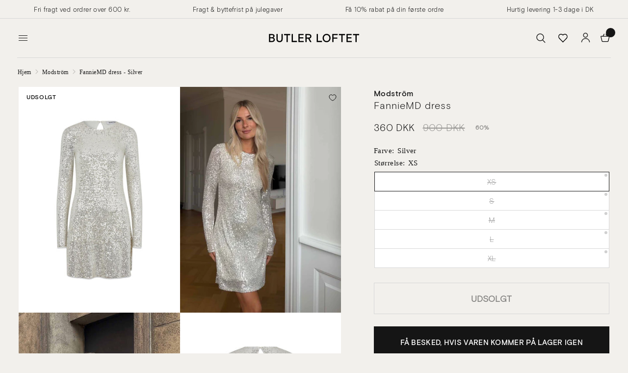

--- FILE ---
content_type: text/html; charset=utf-8
request_url: https://butler-loftet.dk/products/8415963-fanniemd-dress-silver
body_size: 37363
content:
<!doctype html><html class="no-js" lang="da" dir="ltr">
<head>
	<meta charset="utf-8">
	<meta http-equiv="X-UA-Compatible" content="IE=edge,chrome=1">
	<meta name="viewport" content="width=device-width, initial-scale=1, maximum-scale=5, viewport-fit=cover">
	<meta name="theme-color" content="#f2f0ec">
	<script type="application/ld+json">
    {
      "@context": "http://schema.org",
      "@type": "Product",
      "offers": [{
            "@type": "Offer",
            "name": "XS",
            "availability":"https://schema.org/OutOfStock",
            "price": 360.0,
            "priceCurrency": "DKK",
            "priceValidUntil": "2025-12-29","sku": "100_57271_Silver_XS","url": "\/products\/8415963-fanniemd-dress-silver?variant=43620039721190"
          },
{
            "@type": "Offer",
            "name": "S",
            "availability":"https://schema.org/OutOfStock",
            "price": 360.0,
            "priceCurrency": "DKK",
            "priceValidUntil": "2025-12-29","sku": "100_57271_Silver_S","url": "\/products\/8415963-fanniemd-dress-silver?variant=43620039819494"
          },
{
            "@type": "Offer",
            "name": "M",
            "availability":"https://schema.org/OutOfStock",
            "price": 360.0,
            "priceCurrency": "DKK",
            "priceValidUntil": "2025-12-29","sku": "100_57271_Silver_M","url": "\/products\/8415963-fanniemd-dress-silver?variant=43620040048870"
          },
{
            "@type": "Offer",
            "name": "L",
            "availability":"https://schema.org/OutOfStock",
            "price": 360.0,
            "priceCurrency": "DKK",
            "priceValidUntil": "2025-12-29","sku": "100_57271_Silver_L","url": "\/products\/8415963-fanniemd-dress-silver?variant=43620040311014"
          },
{
            "@type": "Offer",
            "name": "XL",
            "availability":"https://schema.org/OutOfStock",
            "price": 360.0,
            "priceCurrency": "DKK",
            "priceValidUntil": "2025-12-29","sku": "100_57271_Silver_XL","url": "\/products\/8415963-fanniemd-dress-silver?variant=43620040605926"
          }
],
        "gtin13": "5714980360058",
        "productId": "5714980360058",
      "brand": {
        "@type": "Brand",
        "name": "Modström"
      },
      "name": "FannieMD dress - Silver",
      "description": "\nVores model er 167 cm og bruger str. XS\nBrandets model er 175 cm og bruger str. S\n\nFanniemd er en kort kjole med sølv pailletter. Denne smukke kjole har rund hals, lange ærmer og lukkes med en enkelt knap i nakken. Fannie har foer og er lavet i en smal silhout.Materiale:100% PolyesterFoer:100% Polyester",
      "category": "Dress",
      "url": "/products/8415963-fanniemd-dress-silver",
      "sku": "100_57271_Silver_XS",
      "image": {
        "@type": "ImageObject",
        "url": "https:products/FannieMD-dress-Silver-Modstrom.jpg",
        "image": "https:products/FannieMD-dress-Silver-Modstrom.jpg",
        "name": "Modströms FannieMD dress - Silver. Køb kjoler her.",
        "width": 1000,
        "height": 1400
      }
    }
    </script><script type="application/ld+json">
  {
    "@context": "http://schema.org",
    "@type": "BreadcrumbList",
    "itemListElement": [{
        "@type": "ListItem",
        "position": 1,
        "name": "Hjem",
        "item": "https:\/\/butler-loftet.dk"
      },{
            "@type": "ListItem",
            "position": 2,
            "name": "FannieMD dress - Silver",
            "item": "https:\/\/butler-loftet.dk\/products\/8415963-fanniemd-dress-silver"
          }]
  }
  </script>
  <script type="application/javascript">
window.theme = {
    template: "product",
    moneyFormat: "{{amount_no_decimals_with_comma_separator}} DKK",
    cart: {"note":null,"attributes":{},"original_total_price":0,"total_price":0,"total_discount":0,"total_weight":0.0,"item_count":0,"items":[],"requires_shipping":false,"currency":"DKK","items_subtotal_price":0,"cart_level_discount_applications":[],"checkout_charge_amount":0}
  };
</script>
  <script>
  window.dataLayer = window.dataLayer || [];

  window.dataLayer.push({
    
      'event': 'prodctDetails',
      product: {"id":8114225184998,"title":"FannieMD dress - Silver","handle":"8415963-fanniemd-dress-silver","description":"\u003cul\u003e\n\u003cli\u003eVores model er 167 cm og bruger str. XS\u003c\/li\u003e\n\u003cli\u003eBrandets model er 175 cm og bruger str. S\u003c\/li\u003e\n\u003c\/ul\u003e\n\u003cp\u003e\u003cmeta charset=\"UTF-8\"\u003e\u003cspan\u003eFanniemd er en kort kjole med sølv pailletter. Denne smukke kjole har rund hals, lange ærmer og lukkes med en enkelt knap i nakken. Fannie har foer og er lavet i en smal silhout.\u003c\/span\u003e\u003cbr\u003e\u003cbr\u003e\u003cspan\u003eMateriale:\u003c\/span\u003e\u003cbr\u003e\u003cspan\u003e100% Polyester\u003c\/span\u003e\u003cbr\u003e\u003cbr\u003e\u003cspan\u003eFoer:\u003c\/span\u003e\u003cbr\u003e\u003cspan\u003e100% Polyester\u003c\/span\u003e\u003c\/p\u003e","published_at":"2023-01-19T13:14:40+01:00","created_at":"2023-01-17T22:03:51+01:00","vendor":"Modström","type":"Dress","tags":["2022.03","24BF","bfflash","bfmodtj","color_silver","Dress","Festkjoler","Julekjoler","kort kjole","no sync","nytår","nytår23","Nytårskjoler","Silver","style_contemporary","women"],"price":36000,"price_min":36000,"price_max":36000,"available":false,"price_varies":false,"compare_at_price":90000,"compare_at_price_min":90000,"compare_at_price_max":90000,"compare_at_price_varies":false,"variants":[{"id":43620039721190,"title":"XS","option1":"XS","option2":null,"option3":null,"sku":"100_57271_Silver_XS","requires_shipping":true,"taxable":true,"featured_image":null,"available":false,"name":"FannieMD dress - Silver - XS","public_title":"XS","options":["XS"],"price":36000,"weight":0,"compare_at_price":90000,"inventory_management":"shopify","barcode":"5714980360058","requires_selling_plan":false,"selling_plan_allocations":[],"quantity_rule":{"min":1,"max":null,"increment":1}},{"id":43620039819494,"title":"S","option1":"S","option2":null,"option3":null,"sku":"100_57271_Silver_S","requires_shipping":true,"taxable":true,"featured_image":null,"available":false,"name":"FannieMD dress - Silver - S","public_title":"S","options":["S"],"price":36000,"weight":0,"compare_at_price":90000,"inventory_management":"shopify","barcode":"5714980252421","requires_selling_plan":false,"selling_plan_allocations":[],"quantity_rule":{"min":1,"max":null,"increment":1}},{"id":43620040048870,"title":"M","option1":"M","option2":null,"option3":null,"sku":"100_57271_Silver_M","requires_shipping":true,"taxable":true,"featured_image":null,"available":false,"name":"FannieMD dress - Silver - M","public_title":"M","options":["M"],"price":36000,"weight":0,"compare_at_price":90000,"inventory_management":"shopify","barcode":"5714980360065","requires_selling_plan":false,"selling_plan_allocations":[],"quantity_rule":{"min":1,"max":null,"increment":1}},{"id":43620040311014,"title":"L","option1":"L","option2":null,"option3":null,"sku":"100_57271_Silver_L","requires_shipping":true,"taxable":true,"featured_image":null,"available":false,"name":"FannieMD dress - Silver - L","public_title":"L","options":["L"],"price":36000,"weight":0,"compare_at_price":90000,"inventory_management":"shopify","barcode":"5714980360072","requires_selling_plan":false,"selling_plan_allocations":[],"quantity_rule":{"min":1,"max":null,"increment":1}},{"id":43620040605926,"title":"XL","option1":"XL","option2":null,"option3":null,"sku":"100_57271_Silver_XL","requires_shipping":true,"taxable":true,"featured_image":null,"available":false,"name":"FannieMD dress - Silver - XL","public_title":"XL","options":["XL"],"price":36000,"weight":0,"compare_at_price":90000,"inventory_management":"shopify","barcode":"5714980360089","requires_selling_plan":false,"selling_plan_allocations":[],"quantity_rule":{"min":1,"max":null,"increment":1}}],"images":["\/\/butler-loftet.dk\/cdn\/shop\/products\/FannieMD-dress-Silver-Modstrom.jpg?v=1744290438","\/\/butler-loftet.dk\/cdn\/shop\/files\/FannieMD-dress-Silver-Modstrom-2.jpg?v=1744290442","\/\/butler-loftet.dk\/cdn\/shop\/files\/FannieMD-dress-Silver-Modstrom-3.jpg?v=1744290445","\/\/butler-loftet.dk\/cdn\/shop\/files\/FannieMD-dress-Silver-Modstrom-4.jpg?v=1744290448"],"featured_image":"\/\/butler-loftet.dk\/cdn\/shop\/products\/FannieMD-dress-Silver-Modstrom.jpg?v=1744290438","options":["Size"],"media":[{"alt":"Modströms FannieMD dress - Silver. Køb kjoler her.","id":31860409696486,"position":1,"preview_image":{"aspect_ratio":0.714,"height":1400,"width":1000,"src":"\/\/butler-loftet.dk\/cdn\/shop\/products\/FannieMD-dress-Silver-Modstrom.jpg?v=1744290438"},"aspect_ratio":0.714,"height":1400,"media_type":"image","src":"\/\/butler-loftet.dk\/cdn\/shop\/products\/FannieMD-dress-Silver-Modstrom.jpg?v=1744290438","width":1000},{"alt":"FannieMD dress - Silver-Dress-Modström-Butler Loftet","id":45008100360534,"position":2,"preview_image":{"aspect_ratio":0.714,"height":1400,"width":1000,"src":"\/\/butler-loftet.dk\/cdn\/shop\/files\/FannieMD-dress-Silver-Modstrom-2.jpg?v=1744290442"},"aspect_ratio":0.714,"height":1400,"media_type":"image","src":"\/\/butler-loftet.dk\/cdn\/shop\/files\/FannieMD-dress-Silver-Modstrom-2.jpg?v=1744290442","width":1000},{"alt":"FannieMD dress - Silver-Dress-Modström-Butler Loftet","id":45008101114198,"position":3,"preview_image":{"aspect_ratio":0.714,"height":1400,"width":1000,"src":"\/\/butler-loftet.dk\/cdn\/shop\/files\/FannieMD-dress-Silver-Modstrom-3.jpg?v=1744290445"},"aspect_ratio":0.714,"height":1400,"media_type":"image","src":"\/\/butler-loftet.dk\/cdn\/shop\/files\/FannieMD-dress-Silver-Modstrom-3.jpg?v=1744290445","width":1000},{"alt":"FannieMD dress - Silver-Dress-Modström-Butler Loftet","id":45008101736790,"position":4,"preview_image":{"aspect_ratio":0.714,"height":1400,"width":1000,"src":"\/\/butler-loftet.dk\/cdn\/shop\/files\/FannieMD-dress-Silver-Modstrom-4.jpg?v=1744290448"},"aspect_ratio":0.714,"height":1400,"media_type":"image","src":"\/\/butler-loftet.dk\/cdn\/shop\/files\/FannieMD-dress-Silver-Modstrom-4.jpg?v=1744290448","width":1000},{"alt":null,"id":42589167059286,"position":5,"preview_image":{"aspect_ratio":0.8,"height":1350,"width":1080,"src":"\/\/butler-loftet.dk\/cdn\/shop\/files\/preview_images\/3a70fff8abbb46628b5b237dc82d706f.thumbnail.0000000000.jpg?v=1682409921"},"aspect_ratio":0.8,"duration":6440,"media_type":"video","sources":[{"format":"mp4","height":480,"mime_type":"video\/mp4","url":"\/\/butler-loftet.dk\/cdn\/shop\/videos\/c\/vp\/3a70fff8abbb46628b5b237dc82d706f\/3a70fff8abbb46628b5b237dc82d706f.SD-480p-1.5Mbps-14107786.mp4?v=0","width":384},{"format":"mp4","height":1080,"mime_type":"video\/mp4","url":"\/\/butler-loftet.dk\/cdn\/shop\/videos\/c\/vp\/3a70fff8abbb46628b5b237dc82d706f\/3a70fff8abbb46628b5b237dc82d706f.HD-1080p-7.2Mbps-14107786.mp4?v=0","width":864},{"format":"mp4","height":720,"mime_type":"video\/mp4","url":"\/\/butler-loftet.dk\/cdn\/shop\/videos\/c\/vp\/3a70fff8abbb46628b5b237dc82d706f\/3a70fff8abbb46628b5b237dc82d706f.HD-720p-4.5Mbps-14107786.mp4?v=0","width":576},{"format":"m3u8","height":1080,"mime_type":"application\/x-mpegURL","url":"\/\/butler-loftet.dk\/cdn\/shop\/videos\/c\/vp\/3a70fff8abbb46628b5b237dc82d706f\/3a70fff8abbb46628b5b237dc82d706f.m3u8?v=0","width":864}]}],"requires_selling_plan":false,"selling_plan_groups":[],"content":"\u003cul\u003e\n\u003cli\u003eVores model er 167 cm og bruger str. XS\u003c\/li\u003e\n\u003cli\u003eBrandets model er 175 cm og bruger str. S\u003c\/li\u003e\n\u003c\/ul\u003e\n\u003cp\u003e\u003cmeta charset=\"UTF-8\"\u003e\u003cspan\u003eFanniemd er en kort kjole med sølv pailletter. Denne smukke kjole har rund hals, lange ærmer og lukkes med en enkelt knap i nakken. Fannie har foer og er lavet i en smal silhout.\u003c\/span\u003e\u003cbr\u003e\u003cbr\u003e\u003cspan\u003eMateriale:\u003c\/span\u003e\u003cbr\u003e\u003cspan\u003e100% Polyester\u003c\/span\u003e\u003cbr\u003e\u003cbr\u003e\u003cspan\u003eFoer:\u003c\/span\u003e\u003cbr\u003e\u003cspan\u003e100% Polyester\u003c\/span\u003e\u003c\/p\u003e"},
    
    
  });
</script>


<script>
  // Function to push addToCart event to the dataLayer
  function addToCartEvent() {
    window.dataLayer = window.dataLayer || [];
    window.dataLayer.push({
      event: 'addToCart'
    });
  }

  // Add event listener to the Add to Cart button
  document.getElementById('AddToCart').addEventListener('click', function() {
    // Trigger addToCart event when button is clicked
    addToCartEvent();
  });
</script>

	<link rel="canonical" href="https://butler-loftet.dk/products/8415963-fanniemd-dress-silver">
	<link rel="preconnect" href="https://cdn.shopify.com" crossorigin>
	<link rel="preload" as="style" href="//butler-loftet.dk/cdn/shop/t/414/assets/app.css?v=7082188041490705311760432246">
<link rel="preload" as="style" href="//butler-loftet.dk/cdn/shop/t/414/assets/product.css?v=114303530349397300621760432246">



<link href="//butler-loftet.dk/cdn/shop/t/414/assets/vendor.min.js?v=157477036952821991051760432246" as="script" rel="preload">
<link href="//butler-loftet.dk/cdn/shop/t/414/assets/app.js?v=130716861978209815781760432246" as="script" rel="preload">
<link href="//butler-loftet.dk/cdn/shop/t/414/assets/slideshow.js?v=115107029526227389951760432246" as="script" rel="preload">

<script>
window.lazySizesConfig = window.lazySizesConfig || {};
window.lazySizesConfig.expand = 250;
window.lazySizesConfig.loadMode = 1;
window.lazySizesConfig.loadHidden = false;
</script>

	<link rel="icon" type="image/png" href="//butler-loftet.dk/cdn/shop/files/logo2_191a1bfb-dfe3-4b22-9e90-168b1ec4c7cd.png?crop=center&height=32&v=1711021949&width=32">

	<link href="//butler-loftet.dk/cdn/shop/t/414/assets/font.css?v=59638648557131710781760446985" rel="stylesheet" type="text/css" media="all" />

	<title>
	FannieMD dress - Silver &ndash; Butler Loftet
	</title>


	<meta name="description" content="Vores model er 167 cm og bruger str. XS Brandets model er 175 cm og bruger str. S Fanniemd er en kort kjole med sølv pailletter. Denne smukke kjole har rund hals, lange ærmer og lukkes med en enkelt knap i nakken. Fannie har foer og er lavet i en smal silhout.Materiale:100% PolyesterFoer:100% Polyester"><link rel="preconnect" href="https://fonts.shopifycdn.com" crossorigin>

<meta property="og:site_name" content="Butler Loftet">
<meta property="og:url" content="https://butler-loftet.dk/products/8415963-fanniemd-dress-silver">
<meta property="og:title" content="FannieMD dress - Silver">
<meta property="og:type" content="product">
<meta property="og:description" content="Vores model er 167 cm og bruger str. XS Brandets model er 175 cm og bruger str. S Fanniemd er en kort kjole med sølv pailletter. Denne smukke kjole har rund hals, lange ærmer og lukkes med en enkelt knap i nakken. Fannie har foer og er lavet i en smal silhout.Materiale:100% PolyesterFoer:100% Polyester"><meta property="og:image" content="http://butler-loftet.dk/cdn/shop/products/FannieMD-dress-Silver-Modstrom.jpg?v=1744290438">
  <meta property="og:image:secure_url" content="https://butler-loftet.dk/cdn/shop/products/FannieMD-dress-Silver-Modstrom.jpg?v=1744290438">
  <meta property="og:image:width" content="1000">
  <meta property="og:image:height" content="1400"><meta property="og:price:amount" content="360,00">
  <meta property="og:price:currency" content="DKK"><meta name="twitter:card" content="summary_large_image">
<meta name="twitter:title" content="FannieMD dress - Silver">
<meta name="twitter:description" content="Vores model er 167 cm og bruger str. XS Brandets model er 175 cm og bruger str. S Fanniemd er en kort kjole med sølv pailletter. Denne smukke kjole har rund hals, lange ærmer og lukkes med en enkelt knap i nakken. Fannie har foer og er lavet i en smal silhout.Materiale:100% PolyesterFoer:100% Polyester">


	<style>
		@media (max-width: 767px) {
			
				#header .thb-header-mobile-left .mobile-toggle-wrapper .mobile-toggle,
				#header .thb-secondary-area {
					opacity: 0;
					height: 0;
					margin: 0;
					pointer-events: none;
					transition: all 0s;
					width: 0;
					min-width: 0;
				}
				#header .logolink {
					margin-left: auto;
					margin-right: auto;
				}
				.header>.row>.columns {
					min-height: 0 !important;
				}
			
		}
		@media (min-width: 768px) {
			.bottom-menu {
				display: none !important;
			}
		}
	</style>

	<link href="//butler-loftet.dk/cdn/shop/t/414/assets/app.css?v=7082188041490705311760432246" rel="stylesheet" type="text/css" media="all" />
	<link href="//butler-loftet.dk/cdn/shop/t/414/assets/variable.css?v=62805273312803647451760432246" rel="stylesheet" type="text/css" media="all" />

	<style data-shopify>
	@font-face {
  font-family: "Archivo Narrow";
  font-weight: 400;
  font-style: normal;
  font-display: swap;
  src: url("//butler-loftet.dk/cdn/fonts/archivo_narrow/archivonarrow_n4.5c3bab850a22055c235cf940f895d873a8689d70.woff2") format("woff2"),
       url("//butler-loftet.dk/cdn/fonts/archivo_narrow/archivonarrow_n4.ea12dd22d3319d164475c1d047ae8f973041a9ff.woff") format("woff");
}

@font-face {
  font-family: "Archivo Narrow";
  font-weight: 500;
  font-style: normal;
  font-display: swap;
  src: url("//butler-loftet.dk/cdn/fonts/archivo_narrow/archivonarrow_n5.d7d2ed7fbf03e65de95fbf4dd65b8f16594058a7.woff2") format("woff2"),
       url("//butler-loftet.dk/cdn/fonts/archivo_narrow/archivonarrow_n5.1b34a2bfca6fa7ceb43f421bf0098175c735e91b.woff") format("woff");
}

@font-face {
  font-family: "Archivo Narrow";
  font-weight: 600;
  font-style: normal;
  font-display: swap;
  src: url("//butler-loftet.dk/cdn/fonts/archivo_narrow/archivonarrow_n6.39db873f9e4e9c8ab7083354b267ce7500b7ee9e.woff2") format("woff2"),
       url("//butler-loftet.dk/cdn/fonts/archivo_narrow/archivonarrow_n6.997d285d710a777a602467368cc2fbd11a20033e.woff") format("woff");
}

@font-face {
  font-family: "Archivo Narrow";
  font-weight: 400;
  font-style: italic;
  font-display: swap;
  src: url("//butler-loftet.dk/cdn/fonts/archivo_narrow/archivonarrow_i4.59445c13f0e607542640c8a56f31dcd8ed680cfa.woff2") format("woff2"),
       url("//butler-loftet.dk/cdn/fonts/archivo_narrow/archivonarrow_i4.bbf26c99347034f8df1f87b08c4a929cfc5255c8.woff") format("woff");
}

@font-face {
  font-family: "Archivo Narrow";
  font-weight: 600;
  font-style: italic;
  font-display: swap;
  src: url("//butler-loftet.dk/cdn/fonts/archivo_narrow/archivonarrow_i6.21c69730cb55f9ff454529f520897ee241e78c97.woff2") format("woff2"),
       url("//butler-loftet.dk/cdn/fonts/archivo_narrow/archivonarrow_i6.6c25ccdf80ef4616ffdc61ea3e51d7ed480f0d13.woff") format("woff");
}


		

h1,h2,h3,h4,h5,h6,
	.h1,.h2,.h3,.h4,.h5,.h6,
	.logolink.text-logo,
	.heading-font,
	.h1-xlarge,
	.h1-large,
	.customer-addresses .my-address .address-index {
		/*font-style: normal;
		font-weight: 400;
		font-family: "Times New Roman", Times, serif;*/
	}
	h1,h2,.h1,.h2, .product-card-title {
		font-family: "basis-grotesque-medium", sans-serif;
	}
	h3,h4,h5,h6,.h3,.h4,.h5,.h6 {
		font-family: "basis-grotesque-light", sans-serif;
	}
	.basis-font {
		font-style: normal;
		font-family: "Times New Roman", Times, serif;
	}
	body,
	.body-font,
	.thb-product-detail .product-title {
		/*font-style: normal;
		font-weight: 400;
		font-family: "Archivo Narrow", sans-serif;*/
		font-family: "basis-grotesque-light", sans-serif;
	}
	.headfont {
		/*font-style: normal;
		font-weight: 400;
		font-family: "Archivo Narrow", sans-serif;*/
		font-family: "basis-grotesque-medium", sans-serif;
	}
	.bodyfont {
		/*font-style: normal;
		font-weight: 400;*/
		font-family: "basis-grotesque-light", sans-serif !important;
	}
	:root {
		--font-body-scale: 1.0;
		--font-body-line-height-scale: 1.0;
		--font-body-letter-spacing: 0.03em;
		--font-announcement-scale: 1.0;
		--font-heading-scale: 1.0;
		--font-heading-line-height-scale: 1.0;
		--font-heading-letter-spacing: 0.05em;
		--font-navigation-scale: 1.0;
		--font-product-title-scale: 1.0;
		--font-product-title-line-height-scale: 1.0;
		--button-letter-spacing: 0.02em;--bg-body: #f2f0ec;
			--bg-body-rgb: 242,240,236;
			--bg-body-darken: #ece9e3;
			--payment-terms-background-color: #f2f0ec;--color-body: #151515;
		  --color-body-rgb: 21,21,21;--color-accent: #151515;
			--color-accent-rgb: 21,21,21;--color-border: #d7d7d7;--color-form-border: #d7d7d7;--color-announcement-bar-text: #151515;--color-announcement-bar-bg: #f2f0ec;--color-header-bg: #f2f0ec;
			--color-header-bg-rgb: 242,240,236;--color-header-text: #151515;
			--color-header-text-rgb: 21,21,21;--color-header-links: #151515;--color-header-links-hover: #151515;--color-header-icons: #151515;--color-header-border: #d7d7d7;--solid-button-background: #151515;--solid-button-label: #ffffff;--outline-button-label: #151515;--color-price: #151515;--color-star: #FD9A52;--color-dots: #151515;--color-inventory-instock: #279A4B;--color-inventory-lowstock: #FB9E5B;--section-spacing-mobile: 50px;--section-spacing-desktop: 90px;--button-border-radius: 0px;--color-badge-text: #000000;--color-badge-sold-out: #ffffff;--color-badge-sale: #ffffff;--badge-corner-radius: 0px;--color-footer-text: #151515;
			--color-footer-text-rgb: 21,21,21;--color-footer-link: #151515;--color-footer-link-hover: #151515;--color-footer-border: #444444;
			--color-footer-border-rgb: 68,68,68;--color-footer-bg: #f2f0ec;}
</style>


	<script>
		window.theme = window.theme || {};
		theme = {
			settings: {
				money_with_currency_format:"{{amount_with_comma_separator}} kr",
				cart_drawer:false,
				product_id: 8114225184998,
			},
			routes: {
				root_url: '/',
				cart_url: '/cart',
				cart_add_url: '/cart/add',
				search_url: '/search',
				cart_change_url: '/cart/change',
				cart_update_url: '/cart/update',
				predictive_search_url: '/search/suggest',
			},
			variantStrings: {
        addToCart: `Tilføj til kurv`,
        soldOut: `Udsolgt`,
        unavailable: `Ikke tilgængelig`,
      },
			strings: {
				requiresTerms: `Du skal acceptere salgsbetingelserne for at kunne betale`,
			}
		};
	</script>
	<script>window.performance && window.performance.mark && window.performance.mark('shopify.content_for_header.start');</script><meta name="facebook-domain-verification" content="97bxjby8vrhs2o5dha70a4qw84l90m">
<meta id="shopify-digital-wallet" name="shopify-digital-wallet" content="/62415601894/digital_wallets/dialog">
<meta name="shopify-checkout-api-token" content="609cfcaaa6a492ec5ad5bb927695ddcd">
<meta id="in-context-paypal-metadata" data-shop-id="62415601894" data-venmo-supported="false" data-environment="production" data-locale="en_US" data-paypal-v4="true" data-currency="DKK">
<link rel="alternate" type="application/json+oembed" href="https://butler-loftet.dk/products/8415963-fanniemd-dress-silver.oembed">
<script async="async" src="/checkouts/internal/preloads.js?locale=da-DK"></script>
<script id="shopify-features" type="application/json">{"accessToken":"609cfcaaa6a492ec5ad5bb927695ddcd","betas":["rich-media-storefront-analytics"],"domain":"butler-loftet.dk","predictiveSearch":true,"shopId":62415601894,"locale":"da"}</script>
<script>var Shopify = Shopify || {};
Shopify.shop = "butler-studios-dk.myshopify.com";
Shopify.locale = "da";
Shopify.currency = {"active":"DKK","rate":"1.0"};
Shopify.country = "DK";
Shopify.theme = {"name":"Copy of Nyt design - oktober","id":188526985558,"schema_name":"BLR Theme","schema_version":"1.0.0","theme_store_id":null,"role":"main"};
Shopify.theme.handle = "null";
Shopify.theme.style = {"id":null,"handle":null};
Shopify.cdnHost = "butler-loftet.dk/cdn";
Shopify.routes = Shopify.routes || {};
Shopify.routes.root = "/";</script>
<script type="module">!function(o){(o.Shopify=o.Shopify||{}).modules=!0}(window);</script>
<script>!function(o){function n(){var o=[];function n(){o.push(Array.prototype.slice.apply(arguments))}return n.q=o,n}var t=o.Shopify=o.Shopify||{};t.loadFeatures=n(),t.autoloadFeatures=n()}(window);</script>
<script id="shop-js-analytics" type="application/json">{"pageType":"product"}</script>
<script defer="defer" async type="module" src="//butler-loftet.dk/cdn/shopifycloud/shop-js/modules/v2/client.init-shop-cart-sync_Cpms6RoW.da.esm.js"></script>
<script defer="defer" async type="module" src="//butler-loftet.dk/cdn/shopifycloud/shop-js/modules/v2/chunk.common_BdV5zQJB.esm.js"></script>
<script type="module">
  await import("//butler-loftet.dk/cdn/shopifycloud/shop-js/modules/v2/client.init-shop-cart-sync_Cpms6RoW.da.esm.js");
await import("//butler-loftet.dk/cdn/shopifycloud/shop-js/modules/v2/chunk.common_BdV5zQJB.esm.js");

  window.Shopify.SignInWithShop?.initShopCartSync?.({"fedCMEnabled":true,"windoidEnabled":true});

</script>
<script>(function() {
  var isLoaded = false;
  function asyncLoad() {
    if (isLoaded) return;
    isLoaded = true;
    var urls = ["https:\/\/cdn.hextom.com\/js\/eventpromotionbar.js?shop=butler-studios-dk.myshopify.com","\/\/cdn.app.metorik.com\/js\/shopify\/mtk.js?shop=butler-studios-dk.myshopify.com"];
    for (var i = 0; i < urls.length; i++) {
      var s = document.createElement('script');
      s.type = 'text/javascript';
      s.async = true;
      s.src = urls[i];
      var x = document.getElementsByTagName('script')[0];
      x.parentNode.insertBefore(s, x);
    }
  };
  if(window.attachEvent) {
    window.attachEvent('onload', asyncLoad);
  } else {
    window.addEventListener('load', asyncLoad, false);
  }
})();</script>
<script id="__st">var __st={"a":62415601894,"offset":3600,"reqid":"af84ea1b-26e5-4b29-8eb9-a963c93d0601-1766132585","pageurl":"butler-loftet.dk\/products\/8415963-fanniemd-dress-silver","u":"c4adc7d532e2","p":"product","rtyp":"product","rid":8114225184998};</script>
<script>window.ShopifyPaypalV4VisibilityTracking = true;</script>
<script id="captcha-bootstrap">!function(){'use strict';const t='contact',e='account',n='new_comment',o=[[t,t],['blogs',n],['comments',n],[t,'customer']],c=[[e,'customer_login'],[e,'guest_login'],[e,'recover_customer_password'],[e,'create_customer']],r=t=>t.map((([t,e])=>`form[action*='/${t}']:not([data-nocaptcha='true']) input[name='form_type'][value='${e}']`)).join(','),a=t=>()=>t?[...document.querySelectorAll(t)].map((t=>t.form)):[];function s(){const t=[...o],e=r(t);return a(e)}const i='password',u='form_key',d=['recaptcha-v3-token','g-recaptcha-response','h-captcha-response',i],f=()=>{try{return window.sessionStorage}catch{return}},m='__shopify_v',_=t=>t.elements[u];function p(t,e,n=!1){try{const o=window.sessionStorage,c=JSON.parse(o.getItem(e)),{data:r}=function(t){const{data:e,action:n}=t;return t[m]||n?{data:e,action:n}:{data:t,action:n}}(c);for(const[e,n]of Object.entries(r))t.elements[e]&&(t.elements[e].value=n);n&&o.removeItem(e)}catch(o){console.error('form repopulation failed',{error:o})}}const l='form_type',E='cptcha';function T(t){t.dataset[E]=!0}const w=window,h=w.document,L='Shopify',v='ce_forms',y='captcha';let A=!1;((t,e)=>{const n=(g='f06e6c50-85a8-45c8-87d0-21a2b65856fe',I='https://cdn.shopify.com/shopifycloud/storefront-forms-hcaptcha/ce_storefront_forms_captcha_hcaptcha.v1.5.2.iife.js',D={infoText:'Beskyttet af hCaptcha',privacyText:'Beskyttelse af persondata',termsText:'Vilkår'},(t,e,n)=>{const o=w[L][v],c=o.bindForm;if(c)return c(t,g,e,D).then(n);var r;o.q.push([[t,g,e,D],n]),r=I,A||(h.body.append(Object.assign(h.createElement('script'),{id:'captcha-provider',async:!0,src:r})),A=!0)});var g,I,D;w[L]=w[L]||{},w[L][v]=w[L][v]||{},w[L][v].q=[],w[L][y]=w[L][y]||{},w[L][y].protect=function(t,e){n(t,void 0,e),T(t)},Object.freeze(w[L][y]),function(t,e,n,w,h,L){const[v,y,A,g]=function(t,e,n){const i=e?o:[],u=t?c:[],d=[...i,...u],f=r(d),m=r(i),_=r(d.filter((([t,e])=>n.includes(e))));return[a(f),a(m),a(_),s()]}(w,h,L),I=t=>{const e=t.target;return e instanceof HTMLFormElement?e:e&&e.form},D=t=>v().includes(t);t.addEventListener('submit',(t=>{const e=I(t);if(!e)return;const n=D(e)&&!e.dataset.hcaptchaBound&&!e.dataset.recaptchaBound,o=_(e),c=g().includes(e)&&(!o||!o.value);(n||c)&&t.preventDefault(),c&&!n&&(function(t){try{if(!f())return;!function(t){const e=f();if(!e)return;const n=_(t);if(!n)return;const o=n.value;o&&e.removeItem(o)}(t);const e=Array.from(Array(32),(()=>Math.random().toString(36)[2])).join('');!function(t,e){_(t)||t.append(Object.assign(document.createElement('input'),{type:'hidden',name:u})),t.elements[u].value=e}(t,e),function(t,e){const n=f();if(!n)return;const o=[...t.querySelectorAll(`input[type='${i}']`)].map((({name:t})=>t)),c=[...d,...o],r={};for(const[a,s]of new FormData(t).entries())c.includes(a)||(r[a]=s);n.setItem(e,JSON.stringify({[m]:1,action:t.action,data:r}))}(t,e)}catch(e){console.error('failed to persist form',e)}}(e),e.submit())}));const S=(t,e)=>{t&&!t.dataset[E]&&(n(t,e.some((e=>e===t))),T(t))};for(const o of['focusin','change'])t.addEventListener(o,(t=>{const e=I(t);D(e)&&S(e,y())}));const B=e.get('form_key'),M=e.get(l),P=B&&M;t.addEventListener('DOMContentLoaded',(()=>{const t=y();if(P)for(const e of t)e.elements[l].value===M&&p(e,B);[...new Set([...A(),...v().filter((t=>'true'===t.dataset.shopifyCaptcha))])].forEach((e=>S(e,t)))}))}(h,new URLSearchParams(w.location.search),n,t,e,['guest_login'])})(!0,!0)}();</script>
<script integrity="sha256-4kQ18oKyAcykRKYeNunJcIwy7WH5gtpwJnB7kiuLZ1E=" data-source-attribution="shopify.loadfeatures" defer="defer" src="//butler-loftet.dk/cdn/shopifycloud/storefront/assets/storefront/load_feature-a0a9edcb.js" crossorigin="anonymous"></script>
<script data-source-attribution="shopify.dynamic_checkout.dynamic.init">var Shopify=Shopify||{};Shopify.PaymentButton=Shopify.PaymentButton||{isStorefrontPortableWallets:!0,init:function(){window.Shopify.PaymentButton.init=function(){};var t=document.createElement("script");t.src="https://butler-loftet.dk/cdn/shopifycloud/portable-wallets/latest/portable-wallets.da.js",t.type="module",document.head.appendChild(t)}};
</script>
<script data-source-attribution="shopify.dynamic_checkout.buyer_consent">
  function portableWalletsHideBuyerConsent(e){var t=document.getElementById("shopify-buyer-consent"),n=document.getElementById("shopify-subscription-policy-button");t&&n&&(t.classList.add("hidden"),t.setAttribute("aria-hidden","true"),n.removeEventListener("click",e))}function portableWalletsShowBuyerConsent(e){var t=document.getElementById("shopify-buyer-consent"),n=document.getElementById("shopify-subscription-policy-button");t&&n&&(t.classList.remove("hidden"),t.removeAttribute("aria-hidden"),n.addEventListener("click",e))}window.Shopify?.PaymentButton&&(window.Shopify.PaymentButton.hideBuyerConsent=portableWalletsHideBuyerConsent,window.Shopify.PaymentButton.showBuyerConsent=portableWalletsShowBuyerConsent);
</script>
<script data-source-attribution="shopify.dynamic_checkout.cart.bootstrap">document.addEventListener("DOMContentLoaded",(function(){function t(){return document.querySelector("shopify-accelerated-checkout-cart, shopify-accelerated-checkout")}if(t())Shopify.PaymentButton.init();else{new MutationObserver((function(e,n){t()&&(Shopify.PaymentButton.init(),n.disconnect())})).observe(document.body,{childList:!0,subtree:!0})}}));
</script>
<link id="shopify-accelerated-checkout-styles" rel="stylesheet" media="screen" href="https://butler-loftet.dk/cdn/shopifycloud/portable-wallets/latest/accelerated-checkout-backwards-compat.css" crossorigin="anonymous">
<style id="shopify-accelerated-checkout-cart">
        #shopify-buyer-consent {
  margin-top: 1em;
  display: inline-block;
  width: 100%;
}

#shopify-buyer-consent.hidden {
  display: none;
}

#shopify-subscription-policy-button {
  background: none;
  border: none;
  padding: 0;
  text-decoration: underline;
  font-size: inherit;
  cursor: pointer;
}

#shopify-subscription-policy-button::before {
  box-shadow: none;
}

      </style>

<script>window.performance && window.performance.mark && window.performance.mark('shopify.content_for_header.end');</script> <!-- Header hook for plugins -->

	<script>document.documentElement.className = document.documentElement.className.replace('no-js', 'js');</script><script>

window.dataLayer = window.dataLayer || [];

function gtag(){ dataLayer.push(arguments); }

// Set default consent to 'denied' as a placeholder

// Determine actual values based on customer's own requirements

gtag('consent', 'default', {

'ad_storage': 'denied',

'ad_user_data': 'denied',

'ad_personalization': 'denied',

'analytics_storage': 'denied',

'wait_for_update': 500

});

gtag('set', 'ads_data_redaction', true);

</script>

 







<script>
const addCookieInformationConsentScript = () => {
const consentScript = document.createElement('script');
consentScript.setAttribute('src','https://policy.app.cookieinformation.com/uc.js');
consentScript.setAttribute('data-culture', 'DA');
consentScript.setAttribute('data-gcm-version', '2.0');
consentScript.id = 'CookieConsent';
document.head.appendChild(consentScript);
};

const setupListenerForConsentGathering = () => {
window.addEventListener("CookieInformationConsentGiven", () => {
let consent = {};
let consentSignals = {};

if (window.CookieInformation) {
consent = window.CookieInformation._getCookieValue('CookieInformationConsent');
consent = JSON.parse(consent);

if (consent) {
consentSignals = consent.consents_approved || [];
consentSignals = consentSignals.reduce((acc,curr)=> (acc[curr]=true,acc),{});
}
}

customerPrivacyAPIReady = setInterval(() => {
if (window.Shopify.customerPrivacy) {
clearInterval(customerPrivacyAPIReady);
window.Shopify.customerPrivacy.setTrackingConsent(
{
"analytics": consentSignals['cookie_cat_statistic'] || false,
"marketing": consentSignals['cookie_cat_marketing'] || false,
"preferences": consentSignals['cookie_cat_functional'] || false,
"sale_of_data": consentSignals['cookie_cat_marketing'] || false,
},
() => console.log("Cookie Information: consent gathered"),
);
}
}, 100);
});
};

window.Shopify.loadFeatures(
[
{
name: 'consent-tracking-api',
version: '0.1',
},
],
error => {
if (error) {
throw error; 
}
setupListenerForConsentGathering();
addCookieInformationConsentScript(); 
}
);

</script>

 

<script id="CookieConsent" type="text/javascript" data-culture="DA" src="https://policy.app.cookieinformation.com/uc.js" data-gcm-version="2.0"></script>



<!-- TrustBox script -->
<script type="text/javascript" src="//widget.trustpilot.com/bootstrap/v5/tp.widget.bootstrap.min.js" async></script>
<!-- End TrustBox script -->
<!-- Start of Clerk.io E-commerce Personalisation tool - www.clerk.io -->
<script type="text/javascript">
(function(w,d){
  var e=d.createElement('script');e.type='text/javascript';e.async=true;
  e.src=(d.location.protocol=='https:'?'https':'http')+'://cdn.clerk.io/clerk.js';
  var s=d.getElementsByTagName('script')[0];s.parentNode.insertBefore(e,s);
  w.__clerk_q=w.__clerk_q||[];w.Clerk=w.Clerk||function(){w.__clerk_q.push(arguments)};
})(window,document);

Clerk('config', {
    key: 'gkkctudB8ygGMVWmgEBiF3ZjfRnWCXFM'
});
</script>
<!-- End of Clerk.io E-commerce Personalisation tool - www.clerk.io -->

  

	<script src="//butler-loftet.dk/cdn/shop/t/414/assets/jquery-min.js?v=60938658743091704111760432246"></script>
<script src=//butler-loftet.dk/cdn/shop/t/414/assets/autoadd.js?v=151428175959456057051760432246></script>
  <style data-shopify>
    .cart-items .donation_cart {
      display: none !important; 
    }
  </style>



  


<!--ADD ITEM BY URL-->



<!--ADD ITEM BY URL-->

<!--update cart items-->
<script>
$(document).ready(function() {
    // Function to get the cart count, excluding a specific product
    function getCartCount() {
        $.ajax({
            type: 'GET',
            url: '/cart.js', // Shopify API endpoint for fetching cart information
            dataType: 'json',
            success: function(cart) {
                // Filter out the specific product from the cart items
                var excludedProductId = 8109643989222; // Replace with the ID of the product you want to exclude
                var itemCount = cart.items.reduce(function(total, item) {
                    // Check if the item's ID is not the excluded product ID
                    if (item.product_id !== excludedProductId) {
                        return total + item.quantity;
                    } else {
                        return total;
                    }
                }, 0);
                // Update the UI with the item count
                $('.cart-total-item-count').text(itemCount);
            }
        });
    }

    // Call the function initially to show the count on page load
    getCartCount();

    // Bind AJAX call to the click event of the add to cart button
    $('.single-add-to-cart-button').on('click', function() {
        Clerk('content', '.clerk_drawer');
        $.ajax({
            type: 'POST',
            url: '/cart/add.js', // Shopify API endpoint for adding an item to the cart
            data: $(this).closest('form').serialize(), // Serialize the form data
            dataType: 'json',
            success: function() {
                // After the item is successfully added to the cart, update the cart count
                getCartCount();
            }
        });
    });
});
</script>
<!--update cart items-->

    
      <!-- Start of Clerk.io E-commerce Personalisation tool - www.clerk.io -->
<script type="text/javascript">
    (function (w, d) {
        var e = d.createElement('script'); e.type = 'text/javascript'; e.async = true;
        e.src = (d.location.protocol == 'https:' ? 'https' : 'http') + '://cdn.clerk.io/clerk.js';
        var s = d.getElementsByTagName('script')[0]; s.parentNode.insertBefore(e, s);
        w.__clerk_q = w.__clerk_q || []; w.Clerk = w.Clerk || function () { w.__clerk_q.push(arguments) };
    })(window, document);
    
    let publicKey = 'gkkctudB8ygGMVWmgEBiF3ZjfRnWCXFM';
    
    Clerk('config', {
        key: publicKey,
        formatters: {
            currency_converter: function (price) {
                var converted_price = (price * Shopify.currency.rate);
                return (converted_price).toString();
            }
        },
        globals: {
            currency_iso: 'DKK',
            currency_symbol: 'kr.'
        }
    });

    

    document.addEventListener('DOMContentLoaded', (e) => {
        (async function fetchVisitorId() {
          let visitorId = window.sessionStorage.getItem('visitor_id');
          try {
            if (!visitorId) {
              const response = await fetch(`https://api.clerk.io/v2/misc/visitor_id?key=${publicKey}&visitor=auto`);
              const data = await response.json();
              visitorId = data.visitor;
              window.sessionStorage.setItem('visitor_id', data.visitor);
            }
            Clerk('config', {
              visitor: visitorId,
            });
          } catch (error) {
            console.error('Error:', error);
          } finally {
            window.Shopify.analytics.publish('clerk_pixel_context', {
              localeApiKey: publicKey,
              visitor: visitorId,
            });
          }
        })();
      });
</script>
<!-- End of Clerk.io E-commerce Personalisation tool - www.clerk.io -->
    

	<!-- BEGIN app block: shopify://apps/geo-pro-geolocation/blocks/geopro/16fc5313-7aee-4e90-ac95-f50fc7c8b657 --><!-- This snippet is used to load Geo:Pro data on the storefront -->
<meta class='geo-ip' content='[base64]/[base64]'>
<!-- This snippet initializes the plugin -->
<script async>
  try {
    const loadGeoPro=()=>{let e=e=>{if(!e||e.isCrawler||"success"!==e.message){window.geopro_cancel="1";return}let o=e.isAdmin?"el-geoip-location-admin":"el-geoip-location",s=Date.now()+864e5;localStorage.setItem(o,JSON.stringify({value:e.data,expires:s})),e.isAdmin&&localStorage.setItem("el-geoip-admin",JSON.stringify({value:"1",expires:s}))},o=new XMLHttpRequest;o.open("GET","https://geo.geoproapp.com?x-api-key=91e359ab7-2b63-539e-1de2-c4bf731367a7",!0),o.responseType="json",o.onload=()=>e(200===o.status?o.response:null),o.send()},load=!["el-geoip-location-admin","el-geoip-location"].some(e=>{try{let o=JSON.parse(localStorage.getItem(e));return o&&o.expires>Date.now()}catch(s){return!1}});load&&loadGeoPro();
  } catch(e) {
    console.warn('Geo:Pro error', e);
    window.geopro_cancel = '1';
  }
</script>
<script src="https://cdn.shopify.com/extensions/019a7d1d-7687-7363-b86b-c0a120ed237c/easylocation-193/assets/easylocation-storefront.min.js" type="text/javascript" async></script>


<!-- END app block --><!-- BEGIN app block: shopify://apps/klaviyo-email-marketing-sms/blocks/klaviyo-onsite-embed/2632fe16-c075-4321-a88b-50b567f42507 -->












  <script async src="https://static.klaviyo.com/onsite/js/T6mz6C/klaviyo.js?company_id=T6mz6C"></script>
  <script>!function(){if(!window.klaviyo){window._klOnsite=window._klOnsite||[];try{window.klaviyo=new Proxy({},{get:function(n,i){return"push"===i?function(){var n;(n=window._klOnsite).push.apply(n,arguments)}:function(){for(var n=arguments.length,o=new Array(n),w=0;w<n;w++)o[w]=arguments[w];var t="function"==typeof o[o.length-1]?o.pop():void 0,e=new Promise((function(n){window._klOnsite.push([i].concat(o,[function(i){t&&t(i),n(i)}]))}));return e}}})}catch(n){window.klaviyo=window.klaviyo||[],window.klaviyo.push=function(){var n;(n=window._klOnsite).push.apply(n,arguments)}}}}();</script>

  
    <script id="viewed_product">
      if (item == null) {
        var _learnq = _learnq || [];

        var MetafieldReviews = null
        var MetafieldYotpoRating = null
        var MetafieldYotpoCount = null
        var MetafieldLooxRating = null
        var MetafieldLooxCount = null
        var okendoProduct = null
        var okendoProductReviewCount = null
        var okendoProductReviewAverageValue = null
        try {
          // The following fields are used for Customer Hub recently viewed in order to add reviews.
          // This information is not part of __kla_viewed. Instead, it is part of __kla_viewed_reviewed_items
          MetafieldReviews = {};
          MetafieldYotpoRating = null
          MetafieldYotpoCount = null
          MetafieldLooxRating = null
          MetafieldLooxCount = null

          okendoProduct = null
          // If the okendo metafield is not legacy, it will error, which then requires the new json formatted data
          if (okendoProduct && 'error' in okendoProduct) {
            okendoProduct = null
          }
          okendoProductReviewCount = okendoProduct ? okendoProduct.reviewCount : null
          okendoProductReviewAverageValue = okendoProduct ? okendoProduct.reviewAverageValue : null
        } catch (error) {
          console.error('Error in Klaviyo onsite reviews tracking:', error);
        }

        var item = {
          Name: "FannieMD dress - Silver",
          ProductID: 8114225184998,
          Categories: ["Alle varer","Last chance"],
          ImageURL: "https://butler-loftet.dk/cdn/shop/products/FannieMD-dress-Silver-Modstrom_grande.jpg?v=1744290438",
          URL: "https://butler-loftet.dk/products/8415963-fanniemd-dress-silver",
          Brand: "Modström",
          Price: "360,00 kr",
          Value: "360,00",
          CompareAtPrice: "900,00 kr"
        };
        _learnq.push(['track', 'Viewed Product', item]);
        _learnq.push(['trackViewedItem', {
          Title: item.Name,
          ItemId: item.ProductID,
          Categories: item.Categories,
          ImageUrl: item.ImageURL,
          Url: item.URL,
          Metadata: {
            Brand: item.Brand,
            Price: item.Price,
            Value: item.Value,
            CompareAtPrice: item.CompareAtPrice
          },
          metafields:{
            reviews: MetafieldReviews,
            yotpo:{
              rating: MetafieldYotpoRating,
              count: MetafieldYotpoCount,
            },
            loox:{
              rating: MetafieldLooxRating,
              count: MetafieldLooxCount,
            },
            okendo: {
              rating: okendoProductReviewAverageValue,
              count: okendoProductReviewCount,
            }
          }
        }]);
      }
    </script>
  




  <script>
    window.klaviyoReviewsProductDesignMode = false
  </script>







<!-- END app block --><!-- BEGIN app block: shopify://apps/stape-conversion-tracking/blocks/gtm/7e13c847-7971-409d-8fe0-29ec14d5f048 --><script>
  window.lsData = {};
  window.dataLayer = window.dataLayer || [];
  window.addEventListener("message", (event) => {
    if (event.data?.event) {
      window.dataLayer.push(event.data);
    }
  });
  window.dataShopStape = {
    shop: "butler-loftet.dk",
    shopId: "62415601894",
  }
</script>
<script src="https://cdn.shopify.com/extensions/019ae668-a431-7e51-bf8d-74ee3ce8e01f/stape-remix-22/assets/custom_user_id.js" defer></script>

<!-- END app block --><link href="https://cdn.shopify.com/extensions/019a6435-2700-705e-910c-5eafab3282ce/swish-app-216/assets/component-wishlist-button-block.css" rel="stylesheet" type="text/css" media="all">
<script src="https://cdn.shopify.com/extensions/019ae668-a431-7e51-bf8d-74ee3ce8e01f/stape-remix-22/assets/widget.js" type="text/javascript" defer="defer"></script>
<link href="https://monorail-edge.shopifysvc.com" rel="dns-prefetch">
<script>(function(){if ("sendBeacon" in navigator && "performance" in window) {try {var session_token_from_headers = performance.getEntriesByType('navigation')[0].serverTiming.find(x => x.name == '_s').description;} catch {var session_token_from_headers = undefined;}var session_cookie_matches = document.cookie.match(/_shopify_s=([^;]*)/);var session_token_from_cookie = session_cookie_matches && session_cookie_matches.length === 2 ? session_cookie_matches[1] : "";var session_token = session_token_from_headers || session_token_from_cookie || "";function handle_abandonment_event(e) {var entries = performance.getEntries().filter(function(entry) {return /monorail-edge.shopifysvc.com/.test(entry.name);});if (!window.abandonment_tracked && entries.length === 0) {window.abandonment_tracked = true;var currentMs = Date.now();var navigation_start = performance.timing.navigationStart;var payload = {shop_id: 62415601894,url: window.location.href,navigation_start,duration: currentMs - navigation_start,session_token,page_type: "product"};window.navigator.sendBeacon("https://monorail-edge.shopifysvc.com/v1/produce", JSON.stringify({schema_id: "online_store_buyer_site_abandonment/1.1",payload: payload,metadata: {event_created_at_ms: currentMs,event_sent_at_ms: currentMs}}));}}window.addEventListener('pagehide', handle_abandonment_event);}}());</script>
<script id="web-pixels-manager-setup">(function e(e,d,r,n,o){if(void 0===o&&(o={}),!Boolean(null===(a=null===(i=window.Shopify)||void 0===i?void 0:i.analytics)||void 0===a?void 0:a.replayQueue)){var i,a;window.Shopify=window.Shopify||{};var t=window.Shopify;t.analytics=t.analytics||{};var s=t.analytics;s.replayQueue=[],s.publish=function(e,d,r){return s.replayQueue.push([e,d,r]),!0};try{self.performance.mark("wpm:start")}catch(e){}var l=function(){var e={modern:/Edge?\/(1{2}[4-9]|1[2-9]\d|[2-9]\d{2}|\d{4,})\.\d+(\.\d+|)|Firefox\/(1{2}[4-9]|1[2-9]\d|[2-9]\d{2}|\d{4,})\.\d+(\.\d+|)|Chrom(ium|e)\/(9{2}|\d{3,})\.\d+(\.\d+|)|(Maci|X1{2}).+ Version\/(15\.\d+|(1[6-9]|[2-9]\d|\d{3,})\.\d+)([,.]\d+|)( \(\w+\)|)( Mobile\/\w+|) Safari\/|Chrome.+OPR\/(9{2}|\d{3,})\.\d+\.\d+|(CPU[ +]OS|iPhone[ +]OS|CPU[ +]iPhone|CPU IPhone OS|CPU iPad OS)[ +]+(15[._]\d+|(1[6-9]|[2-9]\d|\d{3,})[._]\d+)([._]\d+|)|Android:?[ /-](13[3-9]|1[4-9]\d|[2-9]\d{2}|\d{4,})(\.\d+|)(\.\d+|)|Android.+Firefox\/(13[5-9]|1[4-9]\d|[2-9]\d{2}|\d{4,})\.\d+(\.\d+|)|Android.+Chrom(ium|e)\/(13[3-9]|1[4-9]\d|[2-9]\d{2}|\d{4,})\.\d+(\.\d+|)|SamsungBrowser\/([2-9]\d|\d{3,})\.\d+/,legacy:/Edge?\/(1[6-9]|[2-9]\d|\d{3,})\.\d+(\.\d+|)|Firefox\/(5[4-9]|[6-9]\d|\d{3,})\.\d+(\.\d+|)|Chrom(ium|e)\/(5[1-9]|[6-9]\d|\d{3,})\.\d+(\.\d+|)([\d.]+$|.*Safari\/(?![\d.]+ Edge\/[\d.]+$))|(Maci|X1{2}).+ Version\/(10\.\d+|(1[1-9]|[2-9]\d|\d{3,})\.\d+)([,.]\d+|)( \(\w+\)|)( Mobile\/\w+|) Safari\/|Chrome.+OPR\/(3[89]|[4-9]\d|\d{3,})\.\d+\.\d+|(CPU[ +]OS|iPhone[ +]OS|CPU[ +]iPhone|CPU IPhone OS|CPU iPad OS)[ +]+(10[._]\d+|(1[1-9]|[2-9]\d|\d{3,})[._]\d+)([._]\d+|)|Android:?[ /-](13[3-9]|1[4-9]\d|[2-9]\d{2}|\d{4,})(\.\d+|)(\.\d+|)|Mobile Safari.+OPR\/([89]\d|\d{3,})\.\d+\.\d+|Android.+Firefox\/(13[5-9]|1[4-9]\d|[2-9]\d{2}|\d{4,})\.\d+(\.\d+|)|Android.+Chrom(ium|e)\/(13[3-9]|1[4-9]\d|[2-9]\d{2}|\d{4,})\.\d+(\.\d+|)|Android.+(UC? ?Browser|UCWEB|U3)[ /]?(15\.([5-9]|\d{2,})|(1[6-9]|[2-9]\d|\d{3,})\.\d+)\.\d+|SamsungBrowser\/(5\.\d+|([6-9]|\d{2,})\.\d+)|Android.+MQ{2}Browser\/(14(\.(9|\d{2,})|)|(1[5-9]|[2-9]\d|\d{3,})(\.\d+|))(\.\d+|)|K[Aa][Ii]OS\/(3\.\d+|([4-9]|\d{2,})\.\d+)(\.\d+|)/},d=e.modern,r=e.legacy,n=navigator.userAgent;return n.match(d)?"modern":n.match(r)?"legacy":"unknown"}(),u="modern"===l?"modern":"legacy",c=(null!=n?n:{modern:"",legacy:""})[u],f=function(e){return[e.baseUrl,"/wpm","/b",e.hashVersion,"modern"===e.buildTarget?"m":"l",".js"].join("")}({baseUrl:d,hashVersion:r,buildTarget:u}),m=function(e){var d=e.version,r=e.bundleTarget,n=e.surface,o=e.pageUrl,i=e.monorailEndpoint;return{emit:function(e){var a=e.status,t=e.errorMsg,s=(new Date).getTime(),l=JSON.stringify({metadata:{event_sent_at_ms:s},events:[{schema_id:"web_pixels_manager_load/3.1",payload:{version:d,bundle_target:r,page_url:o,status:a,surface:n,error_msg:t},metadata:{event_created_at_ms:s}}]});if(!i)return console&&console.warn&&console.warn("[Web Pixels Manager] No Monorail endpoint provided, skipping logging."),!1;try{return self.navigator.sendBeacon.bind(self.navigator)(i,l)}catch(e){}var u=new XMLHttpRequest;try{return u.open("POST",i,!0),u.setRequestHeader("Content-Type","text/plain"),u.send(l),!0}catch(e){return console&&console.warn&&console.warn("[Web Pixels Manager] Got an unhandled error while logging to Monorail."),!1}}}}({version:r,bundleTarget:l,surface:e.surface,pageUrl:self.location.href,monorailEndpoint:e.monorailEndpoint});try{o.browserTarget=l,function(e){var d=e.src,r=e.async,n=void 0===r||r,o=e.onload,i=e.onerror,a=e.sri,t=e.scriptDataAttributes,s=void 0===t?{}:t,l=document.createElement("script"),u=document.querySelector("head"),c=document.querySelector("body");if(l.async=n,l.src=d,a&&(l.integrity=a,l.crossOrigin="anonymous"),s)for(var f in s)if(Object.prototype.hasOwnProperty.call(s,f))try{l.dataset[f]=s[f]}catch(e){}if(o&&l.addEventListener("load",o),i&&l.addEventListener("error",i),u)u.appendChild(l);else{if(!c)throw new Error("Did not find a head or body element to append the script");c.appendChild(l)}}({src:f,async:!0,onload:function(){if(!function(){var e,d;return Boolean(null===(d=null===(e=window.Shopify)||void 0===e?void 0:e.analytics)||void 0===d?void 0:d.initialized)}()){var d=window.webPixelsManager.init(e)||void 0;if(d){var r=window.Shopify.analytics;r.replayQueue.forEach((function(e){var r=e[0],n=e[1],o=e[2];d.publishCustomEvent(r,n,o)})),r.replayQueue=[],r.publish=d.publishCustomEvent,r.visitor=d.visitor,r.initialized=!0}}},onerror:function(){return m.emit({status:"failed",errorMsg:"".concat(f," has failed to load")})},sri:function(e){var d=/^sha384-[A-Za-z0-9+/=]+$/;return"string"==typeof e&&d.test(e)}(c)?c:"",scriptDataAttributes:o}),m.emit({status:"loading"})}catch(e){m.emit({status:"failed",errorMsg:(null==e?void 0:e.message)||"Unknown error"})}}})({shopId: 62415601894,storefrontBaseUrl: "https://butler-loftet.dk",extensionsBaseUrl: "https://extensions.shopifycdn.com/cdn/shopifycloud/web-pixels-manager",monorailEndpoint: "https://monorail-edge.shopifysvc.com/unstable/produce_batch",surface: "storefront-renderer",enabledBetaFlags: ["2dca8a86"],webPixelsConfigList: [{"id":"3035595094","configuration":"{\"accountID\":\"T6mz6C\",\"webPixelConfig\":\"eyJlbmFibGVBZGRlZFRvQ2FydEV2ZW50cyI6IHRydWV9\"}","eventPayloadVersion":"v1","runtimeContext":"STRICT","scriptVersion":"524f6c1ee37bacdca7657a665bdca589","type":"APP","apiClientId":123074,"privacyPurposes":["ANALYTICS","MARKETING"],"dataSharingAdjustments":{"protectedCustomerApprovalScopes":["read_customer_address","read_customer_email","read_customer_name","read_customer_personal_data","read_customer_phone"]}},{"id":"2109145430","configuration":"{\"accountID\":\"62415601894\"}","eventPayloadVersion":"v1","runtimeContext":"STRICT","scriptVersion":"9ef2907c40020ce05d33cad6e8fafcb4","type":"APP","apiClientId":10250649601,"privacyPurposes":[],"dataSharingAdjustments":{"protectedCustomerApprovalScopes":["read_customer_address","read_customer_email","read_customer_name","read_customer_personal_data","read_customer_phone"]}},{"id":"832635222","configuration":"{\"pixelCode\":\"CBHR39BC77U39AG7AEV0\"}","eventPayloadVersion":"v1","runtimeContext":"STRICT","scriptVersion":"22e92c2ad45662f435e4801458fb78cc","type":"APP","apiClientId":4383523,"privacyPurposes":["ANALYTICS","MARKETING","SALE_OF_DATA"],"dataSharingAdjustments":{"protectedCustomerApprovalScopes":["read_customer_address","read_customer_email","read_customer_name","read_customer_personal_data","read_customer_phone"]}},{"id":"168362326","configuration":"{\"tagID\":\"2613082636345\"}","eventPayloadVersion":"v1","runtimeContext":"STRICT","scriptVersion":"18031546ee651571ed29edbe71a3550b","type":"APP","apiClientId":3009811,"privacyPurposes":["ANALYTICS","MARKETING","SALE_OF_DATA"],"dataSharingAdjustments":{"protectedCustomerApprovalScopes":["read_customer_address","read_customer_email","read_customer_name","read_customer_personal_data","read_customer_phone"]}},{"id":"214106454","eventPayloadVersion":"1","runtimeContext":"LAX","scriptVersion":"1","type":"CUSTOM","privacyPurposes":["ANALYTICS","MARKETING","SALE_OF_DATA"],"name":"clerk.io"},{"id":"221610326","eventPayloadVersion":"1","runtimeContext":"LAX","scriptVersion":"1","type":"CUSTOM","privacyPurposes":[],"name":"Stape dataLayer"},{"id":"shopify-app-pixel","configuration":"{}","eventPayloadVersion":"v1","runtimeContext":"STRICT","scriptVersion":"0450","apiClientId":"shopify-pixel","type":"APP","privacyPurposes":["ANALYTICS","MARKETING"]},{"id":"shopify-custom-pixel","eventPayloadVersion":"v1","runtimeContext":"LAX","scriptVersion":"0450","apiClientId":"shopify-pixel","type":"CUSTOM","privacyPurposes":["ANALYTICS","MARKETING"]}],isMerchantRequest: false,initData: {"shop":{"name":"Butler Loftet","paymentSettings":{"currencyCode":"DKK"},"myshopifyDomain":"butler-studios-dk.myshopify.com","countryCode":"DK","storefrontUrl":"https:\/\/butler-loftet.dk"},"customer":null,"cart":null,"checkout":null,"productVariants":[{"price":{"amount":360.0,"currencyCode":"DKK"},"product":{"title":"FannieMD dress - Silver","vendor":"Modström","id":"8114225184998","untranslatedTitle":"FannieMD dress - Silver","url":"\/products\/8415963-fanniemd-dress-silver","type":"Dress"},"id":"43620039721190","image":{"src":"\/\/butler-loftet.dk\/cdn\/shop\/products\/FannieMD-dress-Silver-Modstrom.jpg?v=1744290438"},"sku":"100_57271_Silver_XS","title":"XS","untranslatedTitle":"XS"},{"price":{"amount":360.0,"currencyCode":"DKK"},"product":{"title":"FannieMD dress - Silver","vendor":"Modström","id":"8114225184998","untranslatedTitle":"FannieMD dress - Silver","url":"\/products\/8415963-fanniemd-dress-silver","type":"Dress"},"id":"43620039819494","image":{"src":"\/\/butler-loftet.dk\/cdn\/shop\/products\/FannieMD-dress-Silver-Modstrom.jpg?v=1744290438"},"sku":"100_57271_Silver_S","title":"S","untranslatedTitle":"S"},{"price":{"amount":360.0,"currencyCode":"DKK"},"product":{"title":"FannieMD dress - Silver","vendor":"Modström","id":"8114225184998","untranslatedTitle":"FannieMD dress - Silver","url":"\/products\/8415963-fanniemd-dress-silver","type":"Dress"},"id":"43620040048870","image":{"src":"\/\/butler-loftet.dk\/cdn\/shop\/products\/FannieMD-dress-Silver-Modstrom.jpg?v=1744290438"},"sku":"100_57271_Silver_M","title":"M","untranslatedTitle":"M"},{"price":{"amount":360.0,"currencyCode":"DKK"},"product":{"title":"FannieMD dress - Silver","vendor":"Modström","id":"8114225184998","untranslatedTitle":"FannieMD dress - Silver","url":"\/products\/8415963-fanniemd-dress-silver","type":"Dress"},"id":"43620040311014","image":{"src":"\/\/butler-loftet.dk\/cdn\/shop\/products\/FannieMD-dress-Silver-Modstrom.jpg?v=1744290438"},"sku":"100_57271_Silver_L","title":"L","untranslatedTitle":"L"},{"price":{"amount":360.0,"currencyCode":"DKK"},"product":{"title":"FannieMD dress - Silver","vendor":"Modström","id":"8114225184998","untranslatedTitle":"FannieMD dress - Silver","url":"\/products\/8415963-fanniemd-dress-silver","type":"Dress"},"id":"43620040605926","image":{"src":"\/\/butler-loftet.dk\/cdn\/shop\/products\/FannieMD-dress-Silver-Modstrom.jpg?v=1744290438"},"sku":"100_57271_Silver_XL","title":"XL","untranslatedTitle":"XL"}],"purchasingCompany":null},},"https://butler-loftet.dk/cdn","1e0b1122w61c904dfpc855754am2b403ea2",{"modern":"","legacy":""},{"shopId":"62415601894","storefrontBaseUrl":"https:\/\/butler-loftet.dk","extensionBaseUrl":"https:\/\/extensions.shopifycdn.com\/cdn\/shopifycloud\/web-pixels-manager","surface":"storefront-renderer","enabledBetaFlags":"[\"2dca8a86\"]","isMerchantRequest":"false","hashVersion":"1e0b1122w61c904dfpc855754am2b403ea2","publish":"custom","events":"[[\"page_viewed\",{}],[\"product_viewed\",{\"productVariant\":{\"price\":{\"amount\":360.0,\"currencyCode\":\"DKK\"},\"product\":{\"title\":\"FannieMD dress - Silver\",\"vendor\":\"Modström\",\"id\":\"8114225184998\",\"untranslatedTitle\":\"FannieMD dress - Silver\",\"url\":\"\/products\/8415963-fanniemd-dress-silver\",\"type\":\"Dress\"},\"id\":\"43620039721190\",\"image\":{\"src\":\"\/\/butler-loftet.dk\/cdn\/shop\/products\/FannieMD-dress-Silver-Modstrom.jpg?v=1744290438\"},\"sku\":\"100_57271_Silver_XS\",\"title\":\"XS\",\"untranslatedTitle\":\"XS\"}}]]"});</script><script>
  window.ShopifyAnalytics = window.ShopifyAnalytics || {};
  window.ShopifyAnalytics.meta = window.ShopifyAnalytics.meta || {};
  window.ShopifyAnalytics.meta.currency = 'DKK';
  var meta = {"product":{"id":8114225184998,"gid":"gid:\/\/shopify\/Product\/8114225184998","vendor":"Modström","type":"Dress","variants":[{"id":43620039721190,"price":36000,"name":"FannieMD dress - Silver - XS","public_title":"XS","sku":"100_57271_Silver_XS"},{"id":43620039819494,"price":36000,"name":"FannieMD dress - Silver - S","public_title":"S","sku":"100_57271_Silver_S"},{"id":43620040048870,"price":36000,"name":"FannieMD dress - Silver - M","public_title":"M","sku":"100_57271_Silver_M"},{"id":43620040311014,"price":36000,"name":"FannieMD dress - Silver - L","public_title":"L","sku":"100_57271_Silver_L"},{"id":43620040605926,"price":36000,"name":"FannieMD dress - Silver - XL","public_title":"XL","sku":"100_57271_Silver_XL"}],"remote":false},"page":{"pageType":"product","resourceType":"product","resourceId":8114225184998}};
  for (var attr in meta) {
    window.ShopifyAnalytics.meta[attr] = meta[attr];
  }
</script>
<script class="analytics">
  (function () {
    var customDocumentWrite = function(content) {
      var jquery = null;

      if (window.jQuery) {
        jquery = window.jQuery;
      } else if (window.Checkout && window.Checkout.$) {
        jquery = window.Checkout.$;
      }

      if (jquery) {
        jquery('body').append(content);
      }
    };

    var hasLoggedConversion = function(token) {
      if (token) {
        return document.cookie.indexOf('loggedConversion=' + token) !== -1;
      }
      return false;
    }

    var setCookieIfConversion = function(token) {
      if (token) {
        var twoMonthsFromNow = new Date(Date.now());
        twoMonthsFromNow.setMonth(twoMonthsFromNow.getMonth() + 2);

        document.cookie = 'loggedConversion=' + token + '; expires=' + twoMonthsFromNow;
      }
    }

    var trekkie = window.ShopifyAnalytics.lib = window.trekkie = window.trekkie || [];
    if (trekkie.integrations) {
      return;
    }
    trekkie.methods = [
      'identify',
      'page',
      'ready',
      'track',
      'trackForm',
      'trackLink'
    ];
    trekkie.factory = function(method) {
      return function() {
        var args = Array.prototype.slice.call(arguments);
        args.unshift(method);
        trekkie.push(args);
        return trekkie;
      };
    };
    for (var i = 0; i < trekkie.methods.length; i++) {
      var key = trekkie.methods[i];
      trekkie[key] = trekkie.factory(key);
    }
    trekkie.load = function(config) {
      trekkie.config = config || {};
      trekkie.config.initialDocumentCookie = document.cookie;
      var first = document.getElementsByTagName('script')[0];
      var script = document.createElement('script');
      script.type = 'text/javascript';
      script.onerror = function(e) {
        var scriptFallback = document.createElement('script');
        scriptFallback.type = 'text/javascript';
        scriptFallback.onerror = function(error) {
                var Monorail = {
      produce: function produce(monorailDomain, schemaId, payload) {
        var currentMs = new Date().getTime();
        var event = {
          schema_id: schemaId,
          payload: payload,
          metadata: {
            event_created_at_ms: currentMs,
            event_sent_at_ms: currentMs
          }
        };
        return Monorail.sendRequest("https://" + monorailDomain + "/v1/produce", JSON.stringify(event));
      },
      sendRequest: function sendRequest(endpointUrl, payload) {
        // Try the sendBeacon API
        if (window && window.navigator && typeof window.navigator.sendBeacon === 'function' && typeof window.Blob === 'function' && !Monorail.isIos12()) {
          var blobData = new window.Blob([payload], {
            type: 'text/plain'
          });

          if (window.navigator.sendBeacon(endpointUrl, blobData)) {
            return true;
          } // sendBeacon was not successful

        } // XHR beacon

        var xhr = new XMLHttpRequest();

        try {
          xhr.open('POST', endpointUrl);
          xhr.setRequestHeader('Content-Type', 'text/plain');
          xhr.send(payload);
        } catch (e) {
          console.log(e);
        }

        return false;
      },
      isIos12: function isIos12() {
        return window.navigator.userAgent.lastIndexOf('iPhone; CPU iPhone OS 12_') !== -1 || window.navigator.userAgent.lastIndexOf('iPad; CPU OS 12_') !== -1;
      }
    };
    Monorail.produce('monorail-edge.shopifysvc.com',
      'trekkie_storefront_load_errors/1.1',
      {shop_id: 62415601894,
      theme_id: 188526985558,
      app_name: "storefront",
      context_url: window.location.href,
      source_url: "//butler-loftet.dk/cdn/s/trekkie.storefront.4b0d51228c8d1703f19d66468963c9de55bf59b0.min.js"});

        };
        scriptFallback.async = true;
        scriptFallback.src = '//butler-loftet.dk/cdn/s/trekkie.storefront.4b0d51228c8d1703f19d66468963c9de55bf59b0.min.js';
        first.parentNode.insertBefore(scriptFallback, first);
      };
      script.async = true;
      script.src = '//butler-loftet.dk/cdn/s/trekkie.storefront.4b0d51228c8d1703f19d66468963c9de55bf59b0.min.js';
      first.parentNode.insertBefore(script, first);
    };
    trekkie.load(
      {"Trekkie":{"appName":"storefront","development":false,"defaultAttributes":{"shopId":62415601894,"isMerchantRequest":null,"themeId":188526985558,"themeCityHash":"5606579335511989624","contentLanguage":"da","currency":"DKK"},"isServerSideCookieWritingEnabled":true,"monorailRegion":"shop_domain","enabledBetaFlags":["65f19447"]},"Session Attribution":{},"S2S":{"facebookCapiEnabled":false,"source":"trekkie-storefront-renderer","apiClientId":580111}}
    );

    var loaded = false;
    trekkie.ready(function() {
      if (loaded) return;
      loaded = true;

      window.ShopifyAnalytics.lib = window.trekkie;

      var originalDocumentWrite = document.write;
      document.write = customDocumentWrite;
      try { window.ShopifyAnalytics.merchantGoogleAnalytics.call(this); } catch(error) {};
      document.write = originalDocumentWrite;

      window.ShopifyAnalytics.lib.page(null,{"pageType":"product","resourceType":"product","resourceId":8114225184998,"shopifyEmitted":true});

      var match = window.location.pathname.match(/checkouts\/(.+)\/(thank_you|post_purchase)/)
      var token = match? match[1]: undefined;
      if (!hasLoggedConversion(token)) {
        setCookieIfConversion(token);
        window.ShopifyAnalytics.lib.track("Viewed Product",{"currency":"DKK","variantId":43620039721190,"productId":8114225184998,"productGid":"gid:\/\/shopify\/Product\/8114225184998","name":"FannieMD dress - Silver - XS","price":"360.00","sku":"100_57271_Silver_XS","brand":"Modström","variant":"XS","category":"Dress","nonInteraction":true,"remote":false},undefined,undefined,{"shopifyEmitted":true});
      window.ShopifyAnalytics.lib.track("monorail:\/\/trekkie_storefront_viewed_product\/1.1",{"currency":"DKK","variantId":43620039721190,"productId":8114225184998,"productGid":"gid:\/\/shopify\/Product\/8114225184998","name":"FannieMD dress - Silver - XS","price":"360.00","sku":"100_57271_Silver_XS","brand":"Modström","variant":"XS","category":"Dress","nonInteraction":true,"remote":false,"referer":"https:\/\/butler-loftet.dk\/products\/8415963-fanniemd-dress-silver"});
      }
    });


        var eventsListenerScript = document.createElement('script');
        eventsListenerScript.async = true;
        eventsListenerScript.src = "//butler-loftet.dk/cdn/shopifycloud/storefront/assets/shop_events_listener-3da45d37.js";
        document.getElementsByTagName('head')[0].appendChild(eventsListenerScript);

})();</script>
<script
  defer
  src="https://butler-loftet.dk/cdn/shopifycloud/perf-kit/shopify-perf-kit-2.1.2.min.js"
  data-application="storefront-renderer"
  data-shop-id="62415601894"
  data-render-region="gcp-us-east1"
  data-page-type="product"
  data-theme-instance-id="188526985558"
  data-theme-name="BLR Theme"
  data-theme-version="1.0.0"
  data-monorail-region="shop_domain"
  data-resource-timing-sampling-rate="10"
  data-shs="true"
  data-shs-beacon="true"
  data-shs-export-with-fetch="true"
  data-shs-logs-sample-rate="1"
  data-shs-beacon-endpoint="https://butler-loftet.dk/api/collect"
></script>
</head>
<body class="animations-false button-uppercase-true navigation-uppercase-true product-title-uppercase-true template-product template-product bottom-menu-actived">
	
	<a class="screen-reader-shortcut" href="#main-content">Spring til indhold</a>

	<div id="wrapper">
		<!-- BEGIN sections: header-group -->
<div id="shopify-section-sections--26817756496214__announcement-bar" class="shopify-section shopify-section-group-header-group announcement-bar-section"><link href="//butler-loftet.dk/cdn/shop/t/414/assets/announcement-bar.css?v=5012892356840488001760432246" rel="stylesheet" type="text/css" media="all" /><div class="announcement-bar border-bottom onlydesktop">
			<div class="announcement-bar--inner announcement-bar--carousel justify-content-center"><div class="announcement-bar--item justify-content-center" style="width: 33%;" ><a href="/pages/fragt-levering">Fri fragt ved ordrer over 600 kr.</a></div><div class="announcement-bar--item justify-content-center" style="width: 33%;" ><a href="/pages/byttefrist-pa-julegaver">Fragt & byttefrist på julegaver</a></div><div class="announcement-bar--item justify-content-center" style="width: 33%;" ><a href="https://butler-loftet.dk/account/login">Få 10% rabat på din første ordre</a></div><div class="announcement-bar--item justify-content-center" style="width: 33%;" ><a href="/pages/fragt-levering">Hurtig levering 1-3 dage i DK</a></div></div>
		</div>
		<div class="announcement-bar border-bottom onlymobile">
			<div class="announcement-bar--inner direction-left announcement-bar--carousel" style="--marquee-speed: 20s"><div class="carousel" data-autoplay="5000"><div class="announcement-bar--item carousel__slide" ><a href="/pages/fragt-levering">Fri fragt ved ordrer over 600 kr.</a></div><div class="announcement-bar--item carousel__slide" ><a href="/pages/byttefrist-pa-julegaver">Fragt & byttefrist på julegaver</a></div><div class="announcement-bar--item carousel__slide" ><a href="https://butler-loftet.dk/account/login">Få 10% rabat på din første ordre</a></div><div class="announcement-bar--item carousel__slide" ><a href="/pages/fragt-levering">Hurtig levering 1-3 dage i DK</a></div></div></div>
		</div>
</div><div id="shopify-section-sections--26817756496214__header" class="shopify-section shopify-section-group-header-group header-section"><header id="header" class="header style3 header--shadow-small transparent--false header-sticky--active">
	<div class="row expanded">
		<div class="small-12 columns"><div class="thb-header-mobile-left">
	<details class="mobile-toggle-wrapper">
	<summary class="mobile-toggle">
		<span></span>
		<span></span>
		<span></span>
	</summary><nav id="mobile-menu" class="mobile-menu-drawer" role="dialog" tabindex="-1">
	<div class="mobile-menu-drawer--inner"><ul class="mobile-menu"><li><details class="link-container">
							<summary class="parent-link headfont">DAME<span>
<svg width="14" height="10" viewBox="0 0 14 10" fill="none" xmlns="http://www.w3.org/2000/svg">
<path d="M1 5H7.08889H13.1778M13.1778 5L9.17778 1M13.1778 5L9.17778 9" stroke="var(--color-accent)" stroke-width="1.1" stroke-linecap="round" stroke-linejoin="round"/>
</svg>
</span></summary>
							<ul class="sub-menu">
								<li class="parent-link-back">
									<button><span>
<svg width="14" height="10" viewBox="0 0 14 10" fill="none" xmlns="http://www.w3.org/2000/svg">
<path d="M13.1778 5H7.08891H1.00002M1.00002 5L5.00002 1M1.00002 5L5.00002 9" stroke="var(--color-accent)" stroke-width="1.1" stroke-linecap="round" stroke-linejoin="round"/>
</svg>
</span> DAME</button>
								</li><li>
<li class="blr_sub_menu_link">
													<a href="/collections/nyheder-dame" title="Nyheder" role="menuitem">Nyheder </a>
												</li><li class="blr_sub_menu_link">
													<a href="/collections/sale-dame" title="Sale" role="menuitem">Sale </a>
												</li><li class="blr_sub_menu_link">
													<a href="/collections/preorders" title="Preorders" role="menuitem">Preorders </a>
												</li><li class="blr_sub_menu_link">
													<a href="/collections/coming-soon-dame" title="Coming Soon" role="menuitem">Coming Soon </a>
												</li><li class="blr_sub_menu_link">
													<a href="/products/online-gavekort" title="Gavekort" role="menuitem">Gavekort </a>
												</li>
												
												
</li><li>
												<details>
												<summary class="mega-menu-columns__heading blr_menu-details headfont">Sko
<svg width="6" height="10" viewBox="0 0 6 10" fill="none" xmlns="http://www.w3.org/2000/svg">
<path d="M1 1L5 5L1 9" stroke="var(--color-body, #151515)" stroke-width="1.2" stroke-linecap="round" stroke-linejoin="round"/>
</svg>
</summary><li class="blr_sub_menu_link">
														<a href="/collections/sneakers-dame" title="Sneakers" role="menuitem">Sneakers </a>
													</li><li class="blr_sub_menu_link">
														<a href="/collections/stovler-dame" title="Støvler" role="menuitem">Støvler </a>
													</li><li class="blr_sub_menu_link">
														<a href="/collections/loafers-dame" title="Loafers" role="menuitem">Loafers </a>
													</li><li class="blr_sub_menu_link">
														<a href="/collections/ballerina-sko" title="Ballerina Sko" role="menuitem">Ballerina Sko </a>
													</li><li class="blr_sub_menu_link">
														<a href="/collections/stiletter-dame" title="Stiletter" role="menuitem">Stiletter </a>
													</li><li class="blr_sub_menu_link">
														<a href="/collections/sko-til-kvinder" title="Se alle sko til kvinder" role="menuitem">Se alle sko til kvinder </a>
													</li></details>
											
												
												
</li><li>
												<details>
												<summary class="mega-menu-columns__heading blr_menu-details headfont">Overdele
<svg width="6" height="10" viewBox="0 0 6 10" fill="none" xmlns="http://www.w3.org/2000/svg">
<path d="M1 1L5 5L1 9" stroke="var(--color-body, #151515)" stroke-width="1.2" stroke-linecap="round" stroke-linejoin="round"/>
</svg>
</summary><li class="blr_sub_menu_link">
														<a href="/collections/jakker-dame" title="Jakker" role="menuitem">Jakker </a>
													</li><li class="blr_sub_menu_link">
														<a href="/collections/strik-dame" title="Strik" role="menuitem">Strik </a>
													</li><li class="blr_sub_menu_link">
														<a href="/collections/kjoler" title="Kjoler" role="menuitem">Kjoler </a>
													</li><li class="blr_sub_menu_link">
														<a href="/collections/t-shirts-dame" title="T-shirts" role="menuitem">T-shirts </a>
													</li><li class="blr_sub_menu_link">
														<a href="/collections/blazere-dame" title="Blazere" role="menuitem">Blazere </a>
													</li><li class="blr_sub_menu_link">
														<a href="/collections/overdele-dame" title="Se alle overdele" role="menuitem">Se alle overdele </a>
													</li></details>
											
												
												
</li><li>
												<details>
												<summary class="mega-menu-columns__heading blr_menu-details headfont">Underdele
<svg width="6" height="10" viewBox="0 0 6 10" fill="none" xmlns="http://www.w3.org/2000/svg">
<path d="M1 1L5 5L1 9" stroke="var(--color-body, #151515)" stroke-width="1.2" stroke-linecap="round" stroke-linejoin="round"/>
</svg>
</summary><li class="blr_sub_menu_link">
														<a href="/collections/jeans-dame" title="Jeans" role="menuitem">Jeans </a>
													</li><li class="blr_sub_menu_link">
														<a href="/collections/bukser-dame" title="Bukser" role="menuitem">Bukser </a>
													</li><li class="blr_sub_menu_link">
														<a href="/collections/nederdele" title="Nederdele" role="menuitem">Nederdele </a>
													</li><li class="blr_sub_menu_link">
														<a href="/collections/sweatpants-dame" title="Sweatpants" role="menuitem">Sweatpants </a>
													</li><li class="blr_sub_menu_link">
														<a href="/collections/shorts-dame" title="Shorts" role="menuitem">Shorts </a>
													</li><li class="blr_sub_menu_link">
														<a href="/collections/underdele-dame" title="Se alle underdele" role="menuitem">Se alle underdele </a>
													</li></details>
											
												
												
</li><li>
												<details>
												<summary class="mega-menu-columns__heading blr_menu-details headfont">Accessories
<svg width="6" height="10" viewBox="0 0 6 10" fill="none" xmlns="http://www.w3.org/2000/svg">
<path d="M1 1L5 5L1 9" stroke="var(--color-body, #151515)" stroke-width="1.2" stroke-linecap="round" stroke-linejoin="round"/>
</svg>
</summary><li class="blr_sub_menu_link">
														<a href="/collections/tasker-dame" title="Tasker" role="menuitem">Tasker </a>
													</li><li class="blr_sub_menu_link">
														<a href="/collections/smykker-dame" title="Smykker" role="menuitem">Smykker </a>
													</li><li class="blr_sub_menu_link">
														<a href="/collections/baelter-dame" title="Bælter" role="menuitem">Bælter </a>
													</li><li class="blr_sub_menu_link">
														<a href="/collections/huer-dame" title="Huer" role="menuitem">Huer </a>
													</li><li class="blr_sub_menu_link">
														<a href="/collections/handsker-dame" title="Handsker" role="menuitem">Handsker </a>
													</li><li class="blr_sub_menu_link">
														<a href="/collections/accessories-dame" title="Se alle accessories" role="menuitem">Se alle accessories </a>
													</li></details>
											
												
												
</li>
					    </ul>
						</details></li><li><details class="link-container">
							<summary class="parent-link headfont">HERRE<span>
<svg width="14" height="10" viewBox="0 0 14 10" fill="none" xmlns="http://www.w3.org/2000/svg">
<path d="M1 5H7.08889H13.1778M13.1778 5L9.17778 1M13.1778 5L9.17778 9" stroke="var(--color-accent)" stroke-width="1.1" stroke-linecap="round" stroke-linejoin="round"/>
</svg>
</span></summary>
							<ul class="sub-menu">
								<li class="parent-link-back">
									<button><span>
<svg width="14" height="10" viewBox="0 0 14 10" fill="none" xmlns="http://www.w3.org/2000/svg">
<path d="M13.1778 5H7.08891H1.00002M1.00002 5L5.00002 1M1.00002 5L5.00002 9" stroke="var(--color-accent)" stroke-width="1.1" stroke-linecap="round" stroke-linejoin="round"/>
</svg>
</span> HERRE</button>
								</li><li>
<li class="blr_sub_menu_link">
													<a href="/collections/nyheder-herre" title="Nyheder" role="menuitem">Nyheder </a>
												</li><li class="blr_sub_menu_link">
													<a href="/collections/sale-herre" title="Sale" role="menuitem">Sale </a>
												</li><li class="blr_sub_menu_link">
													<a href="/collections/preorders-herre" title="Preorders" role="menuitem">Preorders </a>
												</li><li class="blr_sub_menu_link">
													<a href="/collections/coming-soon-herre" title="Coming Soon" role="menuitem">Coming Soon </a>
												</li><li class="blr_sub_menu_link">
													<a href="/products/online-gavekort" title="Gavekort" role="menuitem">Gavekort </a>
												</li>
												
												
</li><li>
												<details>
												<summary class="mega-menu-columns__heading blr_menu-details headfont">Sko
<svg width="6" height="10" viewBox="0 0 6 10" fill="none" xmlns="http://www.w3.org/2000/svg">
<path d="M1 1L5 5L1 9" stroke="var(--color-body, #151515)" stroke-width="1.2" stroke-linecap="round" stroke-linejoin="round"/>
</svg>
</summary><li class="blr_sub_menu_link">
														<a href="/collections/sneakers-herre" title="Sneakers" role="menuitem">Sneakers </a>
													</li><li class="blr_sub_menu_link">
														<a href="/collections/stovler-herre" title="Støvler" role="menuitem">Støvler </a>
													</li><li class="blr_sub_menu_link">
														<a href="/collections/loafers-herre" title="Loafers" role="menuitem">Loafers </a>
													</li><li class="blr_sub_menu_link">
														<a href="/collections/sko-til-maend" title="Se alle sko til mænd" role="menuitem">Se alle sko til mænd </a>
													</li></details>
											
												
												
</li><li>
												<details>
												<summary class="mega-menu-columns__heading blr_menu-details headfont">Overdele
<svg width="6" height="10" viewBox="0 0 6 10" fill="none" xmlns="http://www.w3.org/2000/svg">
<path d="M1 1L5 5L1 9" stroke="var(--color-body, #151515)" stroke-width="1.2" stroke-linecap="round" stroke-linejoin="round"/>
</svg>
</summary><li class="blr_sub_menu_link">
														<a href="/collections/jakker-herre" title="Jakker" role="menuitem">Jakker </a>
													</li><li class="blr_sub_menu_link">
														<a href="/collections/strik-herre" title="Strik" role="menuitem">Strik </a>
													</li><li class="blr_sub_menu_link">
														<a href="/collections/t-shirts-herre" title="T-shirts" role="menuitem">T-shirts </a>
													</li><li class="blr_sub_menu_link">
														<a href="/collections/skjorter-herre" title="Skjorter" role="menuitem">Skjorter </a>
													</li><li class="blr_sub_menu_link">
														<a href="/collections/sweatshirts-herre" title="Sweatshirts" role="menuitem">Sweatshirts </a>
													</li><li class="blr_sub_menu_link">
														<a href="/collections/overdele-herre" title="Se alle overdele" role="menuitem">Se alle overdele </a>
													</li></details>
											
												
												
</li><li>
												<details>
												<summary class="mega-menu-columns__heading blr_menu-details headfont">Underdele
<svg width="6" height="10" viewBox="0 0 6 10" fill="none" xmlns="http://www.w3.org/2000/svg">
<path d="M1 1L5 5L1 9" stroke="var(--color-body, #151515)" stroke-width="1.2" stroke-linecap="round" stroke-linejoin="round"/>
</svg>
</summary><li class="blr_sub_menu_link">
														<a href="/collections/jeans-herre" title="Jeans" role="menuitem">Jeans </a>
													</li><li class="blr_sub_menu_link">
														<a href="/collections/bukser-herre" title="Bukser" role="menuitem">Bukser </a>
													</li><li class="blr_sub_menu_link">
														<a href="/collections/sweatpants-herre" title="Sweatpants" role="menuitem">Sweatpants </a>
													</li><li class="blr_sub_menu_link">
														<a href="/collections/underdele-herre" title="Se alle underdele" role="menuitem">Se alle underdele </a>
													</li></details>
											
												
												
</li><li>
												<details>
												<summary class="mega-menu-columns__heading blr_menu-details headfont">Accessories
<svg width="6" height="10" viewBox="0 0 6 10" fill="none" xmlns="http://www.w3.org/2000/svg">
<path d="M1 1L5 5L1 9" stroke="var(--color-body, #151515)" stroke-width="1.2" stroke-linecap="round" stroke-linejoin="round"/>
</svg>
</summary><li class="blr_sub_menu_link">
														<a href="/collections/huer-herre" title="Huer" role="menuitem">Huer </a>
													</li><li class="blr_sub_menu_link">
														<a href="/collections/caps" title="Caps" role="menuitem">Caps </a>
													</li><li class="blr_sub_menu_link">
														<a href="/collections/parfume-herre" title="Dufte" role="menuitem">Dufte </a>
													</li><li class="blr_sub_menu_link">
														<a href="/collections/handsker-herre" title="Handsker" role="menuitem">Handsker </a>
													</li><li class="blr_sub_menu_link">
														<a href="/collections/baelter-herre" title="Bælter" role="menuitem">Bælter </a>
													</li><li class="blr_sub_menu_link">
														<a href="/collections/accessories-herre" title="Se alle accessories" role="menuitem">Se alle accessories </a>
													</li></details>
											
												
												
</li>
					    </ul>
						</details></li><li><a href="/pages/brands" class="headfont" title="BRANDS">BRANDS</a></li><li><a href="/collections/gaveideer-til-hende-og-ham" class="headfont" title="GAVEIDÉER">GAVEIDÉER</a></li><li><a href="/collections/sale" class="headfont" title="SALE">SALE</a></li><li><a href="/pages/vores-univers" class="headfont" title="THE EDIT">THE EDIT</a></li></ul><ul class="mobile-secondary-menu"></ul><div class="mega-menu-promotion"><a href="/collections/sneakers" target="_blank">
<img class="lazyload " width="840" height="720" data-sizes="auto" src="//butler-loftet.dk/cdn/shop/files/mega-menu-test-sneakers-2_20x_crop_center.jpg?v=1759310256" data-srcset="//butler-loftet.dk/cdn/shop/files/mega-menu-test-sneakers-2_670x_crop_center.jpg?v=1759310256 670w" alt="" style="object-position: 50.0% 50.0%;"  />
<noscript>
<img width="840" height="720" sizes="auto" src="//butler-loftet.dk/cdn/shop/files/mega-menu-test-sneakers-2.jpg?v=1759310256" srcset="//butler-loftet.dk/cdn/shop/files/mega-menu-test-sneakers-2_670x_crop_center.jpg?v=1759310256 670w" alt="" loading="lazy" style="object-position: 50.0% 50.0%;"  />
</noscript>
</a><div class="mega-menu-promotion--cover"><p class="heading-font"></p><a href="/collections/sneakers" target="_blank" class="text-button white">SHOP SNEAKERS</a></div>
			</div><div class="thb-mobile-menu-footer"><a class="thb-mobile-account-link" href="/account/login" title="Log ind
">
<svg width="19" height="21" viewBox="0 0 19 21" fill="none" xmlns="http://www.w3.org/2000/svg">
<path d="M9.3486 1C15.5436 1 15.5436 10.4387 9.3486 10.4387C3.15362 10.4387 3.15362 1 9.3486 1ZM1 19.9202C1.6647 9.36485 17.4579 9.31167 18.0694 19.9468L17.0857 20C16.5539 10.6145 2.56869 10.6411 2.01034 19.9734L1.02659 19.9202H1ZM9.3486 2.01034C4.45643 2.01034 4.45643 9.42836 9.3486 9.42836C14.2408 9.42836 14.2408 2.01034 9.3486 2.01034Z" fill="var(--color-header-icons, --color-accent)" stroke="var(--color-header-icons, --color-accent)" stroke-width="0.4"/>
</svg>
 Log ind
</a><div class="no-js-hidden"></div>
		</div>
	</div>
</nav>
<link rel="stylesheet" href="//butler-loftet.dk/cdn/shop/t/414/assets/mobile-menu.css?v=82072858323494551831760432246" media="print" onload="this.media='all'">
<noscript><link href="//butler-loftet.dk/cdn/shop/t/414/assets/mobile-menu.css?v=82072858323494551831760432246" rel="stylesheet" type="text/css" media="all" /></noscript>
</details>

</div>
<full-menu class="full-menu">
	<ul class="thb-full-menu" role="menubar"><li role="menuitem" class="menu-item-has-children menu-item-has-megamenu" data-item-title="DAME">
		    <a href="/collections/nyheder-dame" title="DAME">DAME
<svg width="8" height="6" viewBox="0 0 8 6" fill="none" xmlns="http://www.w3.org/2000/svg">
<path d="M6.75 1.5L3.75 4.5L0.75 1.5" stroke="var(--color-header-links, --color-accent)" stroke-width="1.1" stroke-linecap="round" stroke-linejoin="round"/>
</svg>
</a><div class="sub-menu mega-menu-container" tabindex="-1">
				    <ul class="mega-menu-columns" tabindex="-1"><li class="" role="none">
				          
<ul role="menu"><li class="" role="none">
													<a href="/collections/nyheder-dame" title="Nyheder" role="menuitem">Nyheder</a>
												</li><li class="" role="none">
													<a href="/collections/sale-dame" title="Sale" role="menuitem">Sale</a>
												</li><li class="" role="none">
													<a href="/collections/preorders" title="Preorders" role="menuitem">Preorders</a>
												</li><li class="" role="none">
													<a href="/collections/coming-soon-dame" title="Coming Soon" role="menuitem">Coming Soon</a>
												</li><li class="" role="none">
													<a href="/products/online-gavekort" title="Gavekort" role="menuitem">Gavekort</a>
												</li></ul></li><li class="" role="none">
				          <a href="/collections/sko-til-kvinder" title="Sko" class="mega-menu-columns__heading headfont" role="menuitem">Sko</a>
<ul role="menu"><li class="" role="none">
													<a href="/collections/sneakers-dame" title="Sneakers" role="menuitem">Sneakers</a>
												</li><li class="" role="none">
													<a href="/collections/stovler-dame" title="Støvler" role="menuitem">Støvler</a>
												</li><li class="" role="none">
													<a href="/collections/loafers-dame" title="Loafers" role="menuitem">Loafers</a>
												</li><li class="" role="none">
													<a href="/collections/ballerina-sko" title="Ballerina Sko" role="menuitem">Ballerina Sko</a>
												</li><li class="" role="none">
													<a href="/collections/stiletter-dame" title="Stiletter" role="menuitem">Stiletter</a>
												</li><li class="" role="none">
													<a href="/collections/sko-til-kvinder" title="Se alle sko til kvinder" role="menuitem">Se alle sko til kvinder</a>
												</li></ul></li><li class="" role="none">
				          <a href="/collections/overdele-dame" title="Overdele" class="mega-menu-columns__heading headfont" role="menuitem">Overdele</a>
<ul role="menu"><li class="" role="none">
													<a href="/collections/jakker-dame" title="Jakker" role="menuitem">Jakker</a>
												</li><li class="" role="none">
													<a href="/collections/strik-dame" title="Strik" role="menuitem">Strik</a>
												</li><li class="" role="none">
													<a href="/collections/kjoler" title="Kjoler" role="menuitem">Kjoler</a>
												</li><li class="" role="none">
													<a href="/collections/t-shirts-dame" title="T-shirts" role="menuitem">T-shirts</a>
												</li><li class="" role="none">
													<a href="/collections/blazere-dame" title="Blazere" role="menuitem">Blazere</a>
												</li><li class="" role="none">
													<a href="/collections/overdele-dame" title="Se alle overdele" role="menuitem">Se alle overdele</a>
												</li></ul></li><li class="" role="none">
				          <a href="/collections/underdele-dame" title="Underdele" class="mega-menu-columns__heading headfont" role="menuitem">Underdele</a>
<ul role="menu"><li class="" role="none">
													<a href="/collections/jeans-dame" title="Jeans" role="menuitem">Jeans</a>
												</li><li class="" role="none">
													<a href="/collections/bukser-dame" title="Bukser" role="menuitem">Bukser</a>
												</li><li class="" role="none">
													<a href="/collections/nederdele" title="Nederdele" role="menuitem">Nederdele</a>
												</li><li class="" role="none">
													<a href="/collections/sweatpants-dame" title="Sweatpants" role="menuitem">Sweatpants</a>
												</li><li class="" role="none">
													<a href="/collections/shorts-dame" title="Shorts" role="menuitem">Shorts</a>
												</li><li class="" role="none">
													<a href="/collections/underdele-dame" title="Se alle underdele" role="menuitem">Se alle underdele</a>
												</li></ul></li><li class="" role="none">
				          <a href="/collections/accessories-dame" title="Accessories" class="mega-menu-columns__heading headfont" role="menuitem">Accessories</a>
<ul role="menu"><li class="" role="none">
													<a href="/collections/tasker-dame" title="Tasker" role="menuitem">Tasker</a>
												</li><li class="" role="none">
													<a href="/collections/smykker-dame" title="Smykker" role="menuitem">Smykker</a>
												</li><li class="" role="none">
													<a href="/collections/baelter-dame" title="Bælter" role="menuitem">Bælter</a>
												</li><li class="" role="none">
													<a href="/collections/huer-dame" title="Huer" role="menuitem">Huer</a>
												</li><li class="" role="none">
													<a href="/collections/handsker-dame" title="Handsker" role="menuitem">Handsker</a>
												</li><li class="" role="none">
													<a href="/collections/accessories-dame" title="Se alle accessories" role="menuitem">Se alle accessories</a>
												</li></ul></li></ul>
						
<div class="mega-menu-promotion"><a href="https://butler-loftet.dk/collections/nyheder-dame" target="_blank">
<img class="lazyload " width="840" height="720" data-sizes="auto" src="//butler-loftet.dk/cdn/shop/files/mega_female_20x_crop_center.jpg?v=1761732213" data-srcset="//butler-loftet.dk/cdn/shop/files/mega_female_670x_crop_center.jpg?v=1761732213 670w" alt="" style="object-position: 50.0% 50.0%;"  />
<noscript>
<img width="840" height="720" sizes="auto" src="//butler-loftet.dk/cdn/shop/files/mega_female.jpg?v=1761732213" srcset="//butler-loftet.dk/cdn/shop/files/mega_female_670x_crop_center.jpg?v=1761732213 670w" alt="" loading="lazy" style="object-position: 50.0% 50.0%;"  />
</noscript>
</a><div class="mega-menu-promotion--cover"><p class="heading-font"></p><a href="https://butler-loftet.dk/collections/nyheder-dame" target="_blank" class="text-button white">NYHEDER DAME</a></div>
</div>

</div></li><li role="menuitem" class="menu-item-has-children menu-item-has-megamenu" data-item-title="HERRE">
		    <a href="/collections/nyheder-herre" title="HERRE">HERRE
<svg width="8" height="6" viewBox="0 0 8 6" fill="none" xmlns="http://www.w3.org/2000/svg">
<path d="M6.75 1.5L3.75 4.5L0.75 1.5" stroke="var(--color-header-links, --color-accent)" stroke-width="1.1" stroke-linecap="round" stroke-linejoin="round"/>
</svg>
</a><div class="sub-menu mega-menu-container" tabindex="-1">
				    <ul class="mega-menu-columns" tabindex="-1"><li class="" role="none">
				          
<ul role="menu"><li class="" role="none">
													<a href="/collections/nyheder-herre" title="Nyheder" role="menuitem">Nyheder</a>
												</li><li class="" role="none">
													<a href="/collections/sale-herre" title="Sale" role="menuitem">Sale</a>
												</li><li class="" role="none">
													<a href="/collections/preorders-herre" title="Preorders" role="menuitem">Preorders</a>
												</li><li class="" role="none">
													<a href="/collections/coming-soon-herre" title="Coming Soon" role="menuitem">Coming Soon</a>
												</li><li class="" role="none">
													<a href="/products/online-gavekort" title="Gavekort" role="menuitem">Gavekort</a>
												</li></ul></li><li class="" role="none">
				          <a href="/collections/sko-til-maend" title="Sko" class="mega-menu-columns__heading headfont" role="menuitem">Sko</a>
<ul role="menu"><li class="" role="none">
													<a href="/collections/sneakers-herre" title="Sneakers" role="menuitem">Sneakers</a>
												</li><li class="" role="none">
													<a href="/collections/stovler-herre" title="Støvler" role="menuitem">Støvler</a>
												</li><li class="" role="none">
													<a href="/collections/loafers-herre" title="Loafers" role="menuitem">Loafers</a>
												</li><li class="" role="none">
													<a href="/collections/sko-til-maend" title="Se alle sko til mænd" role="menuitem">Se alle sko til mænd</a>
												</li></ul></li><li class="" role="none">
				          <a href="/collections/overdele-herre" title="Overdele" class="mega-menu-columns__heading headfont" role="menuitem">Overdele</a>
<ul role="menu"><li class="" role="none">
													<a href="/collections/jakker-herre" title="Jakker" role="menuitem">Jakker</a>
												</li><li class="" role="none">
													<a href="/collections/strik-herre" title="Strik" role="menuitem">Strik</a>
												</li><li class="" role="none">
													<a href="/collections/t-shirts-herre" title="T-shirts" role="menuitem">T-shirts</a>
												</li><li class="" role="none">
													<a href="/collections/skjorter-herre" title="Skjorter" role="menuitem">Skjorter</a>
												</li><li class="" role="none">
													<a href="/collections/sweatshirts-herre" title="Sweatshirts" role="menuitem">Sweatshirts</a>
												</li><li class="" role="none">
													<a href="/collections/overdele-herre" title="Se alle overdele" role="menuitem">Se alle overdele</a>
												</li></ul></li><li class="" role="none">
				          <a href="/collections/underdele-herre" title="Underdele" class="mega-menu-columns__heading headfont" role="menuitem">Underdele</a>
<ul role="menu"><li class="" role="none">
													<a href="/collections/jeans-herre" title="Jeans" role="menuitem">Jeans</a>
												</li><li class="" role="none">
													<a href="/collections/bukser-herre" title="Bukser" role="menuitem">Bukser</a>
												</li><li class="" role="none">
													<a href="/collections/sweatpants-herre" title="Sweatpants" role="menuitem">Sweatpants</a>
												</li><li class="" role="none">
													<a href="/collections/underdele-herre" title="Se alle underdele" role="menuitem">Se alle underdele</a>
												</li></ul></li><li class="" role="none">
				          <a href="/collections/accessories-herre" title="Accessories" class="mega-menu-columns__heading headfont" role="menuitem">Accessories</a>
<ul role="menu"><li class="" role="none">
													<a href="/collections/huer-herre" title="Huer" role="menuitem">Huer</a>
												</li><li class="" role="none">
													<a href="/collections/caps" title="Caps" role="menuitem">Caps</a>
												</li><li class="" role="none">
													<a href="/collections/parfume-herre" title="Dufte" role="menuitem">Dufte</a>
												</li><li class="" role="none">
													<a href="/collections/handsker-herre" title="Handsker" role="menuitem">Handsker</a>
												</li><li class="" role="none">
													<a href="/collections/baelter-herre" title="Bælter" role="menuitem">Bælter</a>
												</li><li class="" role="none">
													<a href="/collections/accessories-herre" title="Se alle accessories" role="menuitem">Se alle accessories</a>
												</li></ul></li></ul>
						
<div class="mega-menu-promotion"><a href="https://butler-loftet.dk/collections/nyheder-herre" target="_blank">
<img class="lazyload " width="840" height="720" data-sizes="auto" src="//butler-loftet.dk/cdn/shop/files/mega_male_20x_crop_center.jpg?v=1761732324" data-srcset="//butler-loftet.dk/cdn/shop/files/mega_male_670x_crop_center.jpg?v=1761732324 670w" alt="" style="object-position: 50.0% 50.0%;"  />
<noscript>
<img width="840" height="720" sizes="auto" src="//butler-loftet.dk/cdn/shop/files/mega_male.jpg?v=1761732324" srcset="//butler-loftet.dk/cdn/shop/files/mega_male_670x_crop_center.jpg?v=1761732324 670w" alt="" loading="lazy" style="object-position: 50.0% 50.0%;"  />
</noscript>
</a><div class="mega-menu-promotion--cover"><p class="heading-font"></p><a href="https://butler-loftet.dk/collections/nyheder-herre" target="_blank" class="text-button white">NYHEDER HERRE</a></div>
</div>

</div></li><li role="menuitem" class="" >
		    <a href="/pages/brands" title="BRANDS">BRANDS</a></li><li role="menuitem" class="" >
		    <a href="/collections/gaveideer-til-hende-og-ham" title="GAVEIDÉER">GAVEIDÉER</a></li><li role="menuitem" class="" >
		    <a href="/collections/sale" title="SALE">SALE</a></li><li role="menuitem" class="" >
		    <a href="/pages/vores-univers" title="THE EDIT">THE EDIT</a></li></ul>
</full-menu>


	<a class="logolink" href="/">
		<img
			src="//butler-loftet.dk/cdn/shop/files/butler_logo_cef5926f-d2d8-44d4-be4f-51b9fe70734b.svg?v=1705486220"
			class="logoimg"
			alt="Butler Loftet"
			width="174"
			height="16"
		><img
			src="//butler-loftet.dk/cdn/shop/files/butler_logo_cef5926f-d2d8-44d4-be4f-51b9fe70734b.svg?v=1705486220"
			class="logoimg logoimg--light"
			alt="Butler Loftet"
			width="174"
			height="16"
		>
	</a>

<div class="thb-secondary-area thb-header-right"><div class="no-js-hidden"></div><a class="thb-secondary-area-item thb-quick-search" href="/search" title="Søg">
<svg width="19" height="20" viewBox="0 0 19 20" fill="none" xmlns="http://www.w3.org/2000/svg">
<path d="M13 13.5L17.7495 18.5M15 8C15 11.866 11.866 15 8 15C4.13401 15 1 11.866 1 8C1 4.13401 4.13401 1 8 1C11.866 1 15 4.13401 15 8Z" stroke="var(--color-header-icons, --color-accent)" stroke-width="1.4" stroke-linecap="round" stroke-linejoin="round"/>
</svg>
</a>
	<a class="thb-secondary-area-item thb-secondary-myaccount" href="/apps/wishlist" title="Min konto"><span>
  <svg width="32" height="32" viewBox="0 0 26 24" fill="none" xmlns="http://www.w3.org/2000/svg">
  <path fill-rule="evenodd" clip-rule="evenodd" d="M12.4997 18.9911L9.5767 15.9911L6.6767 12.9911C5.10777 11.3331 5.10777 8.73809 6.6767 7.08009C7.44494 6.34175 8.48548 5.95591 9.54937 6.01489C10.6133 6.07387 11.6048 6.57236 12.2867 7.39109L12.4997 7.60009L12.7107 7.38209C13.3926 6.56336 14.3841 6.06487 15.448 6.00589C16.5119 5.94691 17.5525 6.33275 18.3207 7.07109C19.8896 8.72909 19.8896 11.3241 18.3207 12.9821L15.4207 15.9821L12.4997 18.9911Z" stroke="#000000" stroke-width="1.2" stroke-linecap="round" stroke-linejoin="round"></path>
  </svg></span></a><a class="thb-secondary-area-item thb-secondary-myaccount onlydesktop" href="/account/login" title="Min konto"><span>
<svg width="19" height="21" viewBox="0 0 19 21" fill="none" xmlns="http://www.w3.org/2000/svg">
<path d="M9.3486 1C15.5436 1 15.5436 10.4387 9.3486 10.4387C3.15362 10.4387 3.15362 1 9.3486 1ZM1 19.9202C1.6647 9.36485 17.4579 9.31167 18.0694 19.9468L17.0857 20C16.5539 10.6145 2.56869 10.6411 2.01034 19.9734L1.02659 19.9202H1ZM9.3486 2.01034C4.45643 2.01034 4.45643 9.42836 9.3486 9.42836C14.2408 9.42836 14.2408 2.01034 9.3486 2.01034Z" fill="var(--color-header-icons, --color-accent)" stroke="var(--color-header-icons, --color-accent)" stroke-width="0.4"/>
</svg>
</span></a><a class="thb-secondary-area-item thb-secondary-cart" href="/cart" id="cart-drawer-toggle">
		<div class="thb-secondary-item-icon">
			
  <svg width="19" height="24" viewBox="0 0 22 24" xmlns="http://www.w3.org/2000/svg">

  <defs>
  
  <style>.cls-1{fill:none;stroke:#000000;stroke-linecap:round;stroke-linejoin:round;stroke-width:1.5px;}</style>
  
  </defs>
  
  <g id="ic-ecommerce-basket">
  
  <path class="cls-1" d="M17.89,20.85H6.11a1.42,1.42,0,0,1-1.38-1.08L2.08,9.16a.7.7,0,0,1,.68-.87H21.24a.7.7,0,0,1,.68.87L19.27,19.77A1.42,1.42,0,0,1,17.89,20.85Z"/>
  
  <line class="cls-1" x1="9.8" y1="3.15" x2="6.9" y2="8.29"/>
  
  <line class="cls-1" x1="13.88" y1="3.15" x2="16.79" y2="8.29"/>
  
  </g>
  
  </svg>
 
			<span class="cart-total-item-count"></span>
		<span class="thb-item-count" style="display: none !important;">
			0
</span>
		</div>
	</a>
</div>

</div>
	</div><style data-shopify>:root {
			--logo-height: 17px;
			--logo-height-mobile: 14px;
		}
		</style></header>

<script type="application/ld+json">
  {
    "@context": "http://schema.org",
    "@type": "Organization",
    "name": "Butler Loftet",
    
      "logo": "https:\/\/butler-loftet.dk\/cdn\/shop\/files\/butler_logo_cef5926f-d2d8-44d4-be4f-51b9fe70734b.svg?v=1705486220\u0026width=174",
    
    "sameAs": [
      "",
      "#",
      "",
      "#",
      "https:\/\/www.tiktok.com\/@butlerloftet.official",
      "",
      "",
      "https:\/\/www.linkedin.com\/company\/butler-richard-i-s\/",
      ""
    ],
    "url": "https:\/\/butler-loftet.dk"
  }
</script>
</div>
<!-- END sections: header-group -->

		
		<style>
    .drawer-overlay {
        position: fixed;
        top: 0;
        left: 0;
        width: 100%;
        height: 100%;
        background: var(--blr-overlay);
        backdrop-filter: blur(3px);
        z-index: 100;
        display: none;
    }
    .drawer.open + .drawer-overlay {
        display: block;
    }
    .drawer {
        position: fixed;
        top: 0;
        right: -480px; /* Initially hidden */
        width: calc(100vw - 30px);
        max-width: 480px;
        height: 100%;
        background: var(--bg-body, #fff);
        color: var(--color-body);
        transition: right 0.3s ease;
        z-index: 101;
        overflow-y: auto;
    }
    .drawer.open {
        right: 0; /* Slide in when opened */
    }
    .drawer-content {
        padding: 25px 30px;
    }
    .drawer-toggle {
        top: 20px;
        left: 20px;
        cursor: pointer;
        color: #fff;
        z-index: 3;
    }
    .close-button {
        position: absolute;
        top: 1rem;
        right: 1rem;
        cursor: pointer;
        color: var(--color-body);
    }
    .drawer-content table p {
        margin-bottom: 0;
    }
    .drawer-content table tr:nth-child(even) {
        background-color: #fff;
        } 
</style>
<script>
    var drawer = document.getElementById('blr_Drawer');
    var drawerOverlay = document.querySelector('.drawer-overlay');

    function toggleDrawer() {
        drawer.classList.toggle('open');
    }

    function closeDrawer() {
        drawer.classList.remove('open');
    }
</script>
		<div class="offline_drawer" id="blr_offline_drawer">
    <div class="offline_drawer-content">
        <button class="close-button" onclick="closeoffline_drawer()">
<svg width="14" height="14" viewBox="0 0 14 14" fill="none" xmlns="http://www.w3.org/2000/svg">
<path d="M13 1L1 13M13 13L1 1" stroke="var(--color-body)" stroke-width="1.5" stroke-linecap="round" stroke-linejoin="round"/>
</svg>
</button>
        <div>
            <div id="shopify-section-contact-form" class="shopify-section"><link href="//butler-loftet.dk/cdn/shop/t/414/assets/contact-form.css?v=138812811593993871271760432246" rel="stylesheet" type="text/css" media="all" /><div class="contact-form section-spacing">
	<div class="row">
		<div class="small-12 columns">
			
		</div>
	</div>
	<div class="row align-center">
<div class="small-12  columns contact-form--form-column ">
			<form method="post" action="/contact#contact_form" id="contact_form" accept-charset="UTF-8" class="contact-form--has-no-blocks"><input type="hidden" name="form_type" value="contact" /><input type="hidden" name="utf8" value="✓" />
				
				<div class="row no-padding">
					<div class="small-12 medium-6 columns">
						<div class="field">
							<input type="text" id="ContactFormName" name="contact[name]" class="full" placeholder="Navn">
							<label for="ContactFormName">Navn</label>
						</div>
					</div>
					<div class="small-12 medium-6 columns">
						<div class="field">
							<input type="email" id="ContactFormEmail" name="contact[email]" class="full" placeholder="E-mail" required>
							<label for="ContactFormEmail">E-mail</label>
						</div>
					</div>
					<div class="small-12 medium-12 columns">
						<div class="field">
							<input type="text" id="ContactFormPhone" name="contact[phone]" class="full" placeholder="Telefonnummer">
								<label for="ContactFormPhone">Telefonnummer</label>
						</div>
					</div>
					
						<div class="small-12 medium-12 columns">
							<div class="field">
								<input type="tel" id="ContactFormProduct" name="contact[product]" class="full" value="FannieMD dress - Silver">
									<label for="ContactFormProduct">Product</label>
							</div>
						</div>
					
<div class="small-12 medium-12 columns">
						<div class="field">
							<textarea rows="10" id="ContactFormMessage" name="contact[body]" class="full" placeholder="Kommentar"></textarea>
							<label for="ContactFormMessage">Kommentar</label>
						</div>
					</div>
						<div class="small-12 medium-12 columns">
						<button type="submit" class="button full" style="height: 64px;"><span>Send besked</span></button>
					</div>
				</div>
			</form>
		</div></div>
</div></div>
        </div>
    </div>
</div>
<div class="offline_drawer-overlay" onclick="closeoffline_drawer()"></div>

<style>
    .offline_drawer-overlay {
        position: fixed;
        top: 0;
        left: 0;
        width: 100%;
        height: 100%;
        background: var(--blr-overlay);
        backdrop-filter: blur(3px);
        z-index: 100;
        display: none;
    }
    .offline_drawer.open + .offline_drawer-overlay {
        display: block;
    }
    .offline_drawer {
        position: fixed;
        top: 0;
        right: -480px; /* Initially hidden */
        width: calc(100vw - 30px);
        max-width: 480px;
        height: 100%;
        background: var(--bg-body, #fff);
        color: var(--color-body);
        transition: right 0.3s ease;
        z-index: 101;
        overflow-y: auto;
    }
    .offline_drawer.open {
        right: 0; /* Slide in when opened */
    }
    .offline_drawer-content {
        padding: 25px 30px;
    }
    .close-button {
        position: absolute;
        top: 1rem;
        right: 1rem;
        cursor: pointer;
        color: var(--color-body);
    }
    .offline_drawer-content table p {
        margin-bottom: 0;
    }
    .offline_drawer-content table tr:nth-child(even) {
        background-color: #fff;
    } 
</style>
<script>
    var offline_drawer = document.getElementById('blr_offline_drawer');
    var offline_drawerOverlay = document.querySelector('.offline_drawer-overlay');

    function toggleoffline_drawer() {
        offline_drawer.classList.toggle('open');
    }

    function closeoffline_drawer() {
        offline_drawer.classList.remove('open');
    }
</script>
		
		
		<div role="main" id="main-content">
			<div id="shopify-section-template--26817762296150__breadcrumbs" class="shopify-section breadcrumbs-section"><link href="//butler-loftet.dk/cdn/shop/t/414/assets/breadcrumbs.css?v=109744741697457208611760432246" rel="stylesheet" type="text/css" media="all" /><scroll-shadow>
	<nav class="breadcrumbs basis-font" aria-label="breadcrumbs">
	  <a href="/" title="Hjem">Hjem</a>
	  
		
	  
		<i>
<svg width="6" height="10" viewBox="0 0 6 10" fill="none" xmlns="http://www.w3.org/2000/svg">
<path d="M1 1L5 5L1 9" stroke="var(--color-body, #151515)" stroke-width="1.2" stroke-linecap="round" stroke-linejoin="round"/>
</svg>
</i>
		<a href="/collections/modstrom" title="Modström">Modström</a>
	    <i>
<svg width="6" height="10" viewBox="0 0 6 10" fill="none" xmlns="http://www.w3.org/2000/svg">
<path d="M1 1L5 5L1 9" stroke="var(--color-body, #151515)" stroke-width="1.2" stroke-linecap="round" stroke-linejoin="round"/>
</svg>
</i>
	    FannieMD dress - Silver
	  
	  
		
	  
		
		
	</nav>
</scroll-shadow>

</div><section id="shopify-section-template--26817762296150__main-product" class="shopify-section product-section"><link href="//butler-loftet.dk/cdn/shop/t/414/assets/product.css?v=114303530349397300621760432246" rel="stylesheet" type="text/css" media="all" />



<div class="thb-product-detail product" data-handle="8415963-fanniemd-dress-silver">
  <div class="row full-width-row">
		<div class="small-12 columns">
			<div class="product-grid-container">
		    <div id="MediaGallery-template--26817762296150__main-product" data-hide-variants="true">
  <div class="product-image-container">
		        <product-slider id="Product-Slider" class="product-images product-images--grid" data-captions="false"><div
										id="Slide-template--26817762296150__main-product-31860409696486"
										class="product-images__slide product-images__slide--image  is-active"
										data-media-id="template--26817762296150__main-product-31860409696486"
                    
									>
<div class="product-single__media product-single__media-image aspect-ratio aspect-ratio--adapt" id="Media-Thumbnails-template--26817762296150__main-product-31860409696486" style="--padding-bottom: 140.0%;"><a
														href="//butler-loftet.dk/cdn/shop/products/FannieMD-dress-Silver-Modstrom.jpg?v=1744290438"
														class="product-single__media-zoom"
														data-msrc="//butler-loftet.dk/cdn/shop/products/FannieMD-dress-Silver-Modstrom.jpg?v=1744290438&width=20"
														data-h="1400"
														data-w="1000"
														target="_blank"
														tabindex="-1"data-index="0"
                            aria-label="Zoom"
													>
<svg width="20" height="20" viewBox="0 0 20 20" fill="none" xmlns="http://www.w3.org/2000/svg">
<path d="M12.375 4.0625H15.9375V7.625" stroke="var(--color-body)" stroke-width="1.3" stroke-linecap="round" stroke-linejoin="round"/>
<path d="M11.7812 8.21875L15.9375 4.0625" stroke="var(--color-body)" stroke-width="1.3" stroke-linecap="round" stroke-linejoin="round"/>
<path d="M7.625 15.9375H4.0625V12.375" stroke="var(--color-body)" stroke-width="1.3" stroke-linecap="round" stroke-linejoin="round"/>
<path d="M8.21875 11.7812L4.0625 15.9375" stroke="var(--color-body)" stroke-width="1.3" stroke-linecap="round" stroke-linejoin="round"/>
</svg>
</a>
<img class="lazyload " width="1000" height="1400" data-sizes="auto" src="//butler-loftet.dk/cdn/shop/products/FannieMD-dress-Silver-Modstrom_20x_crop_center.jpg?v=1744290438" data-srcset="//butler-loftet.dk/cdn/shop/products/FannieMD-dress-Silver-Modstrom_375x_crop_center.jpg?v=1744290438 375w,//butler-loftet.dk/cdn/shop/products/FannieMD-dress-Silver-Modstrom_640x_crop_center.jpg?v=1744290438 640w,//butler-loftet.dk/cdn/shop/products/FannieMD-dress-Silver-Modstrom_960x_crop_center.jpg?v=1744290438 960w" alt="Modströms FannieMD dress - Silver. Køb kjoler her."   />
<noscript>
<img width="1000" height="1400" sizes="auto" src="//butler-loftet.dk/cdn/shop/products/FannieMD-dress-Silver-Modstrom.jpg?v=1744290438" srcset="//butler-loftet.dk/cdn/shop/products/FannieMD-dress-Silver-Modstrom_375x_crop_center.jpg?v=1744290438 375w,//butler-loftet.dk/cdn/shop/products/FannieMD-dress-Silver-Modstrom_640x_crop_center.jpg?v=1744290438 640w,//butler-loftet.dk/cdn/shop/products/FannieMD-dress-Silver-Modstrom_960x_crop_center.jpg?v=1744290438 960w" alt="Modströms FannieMD dress - Silver. Køb kjoler her." loading="lazy"   />
</noscript>
</div>
											
			            </div><div
										id="Slide-template--26817762296150__main-product-45008100360534"
										class="product-images__slide product-images__slide--image "
										data-media-id="template--26817762296150__main-product-45008100360534"
                    
									>
<div class="product-single__media product-single__media-image aspect-ratio aspect-ratio--adapt" id="Media-Thumbnails-template--26817762296150__main-product-45008100360534" style="--padding-bottom: 140.0%;"><a
														href="//butler-loftet.dk/cdn/shop/files/FannieMD-dress-Silver-Modstrom-2.jpg?v=1744290442"
														class="product-single__media-zoom"
														data-msrc="//butler-loftet.dk/cdn/shop/files/FannieMD-dress-Silver-Modstrom-2.jpg?v=1744290442&width=20"
														data-h="1400"
														data-w="1000"
														target="_blank"
														tabindex="-1"data-index="1"
                            aria-label="Zoom"
													>
<svg width="20" height="20" viewBox="0 0 20 20" fill="none" xmlns="http://www.w3.org/2000/svg">
<path d="M12.375 4.0625H15.9375V7.625" stroke="var(--color-body)" stroke-width="1.3" stroke-linecap="round" stroke-linejoin="round"/>
<path d="M11.7812 8.21875L15.9375 4.0625" stroke="var(--color-body)" stroke-width="1.3" stroke-linecap="round" stroke-linejoin="round"/>
<path d="M7.625 15.9375H4.0625V12.375" stroke="var(--color-body)" stroke-width="1.3" stroke-linecap="round" stroke-linejoin="round"/>
<path d="M8.21875 11.7812L4.0625 15.9375" stroke="var(--color-body)" stroke-width="1.3" stroke-linecap="round" stroke-linejoin="round"/>
</svg>
</a>
<img class="lazyload " width="1000" height="1400" data-sizes="auto" src="//butler-loftet.dk/cdn/shop/files/FannieMD-dress-Silver-Modstrom-2_20x_crop_center.jpg?v=1744290442" data-srcset="//butler-loftet.dk/cdn/shop/files/FannieMD-dress-Silver-Modstrom-2_375x_crop_center.jpg?v=1744290442 375w,//butler-loftet.dk/cdn/shop/files/FannieMD-dress-Silver-Modstrom-2_640x_crop_center.jpg?v=1744290442 640w,//butler-loftet.dk/cdn/shop/files/FannieMD-dress-Silver-Modstrom-2_960x_crop_center.jpg?v=1744290442 960w" alt="FannieMD dress - Silver-Dress-Modström-Butler Loftet"   />
<noscript>
<img width="1000" height="1400" sizes="auto" src="//butler-loftet.dk/cdn/shop/files/FannieMD-dress-Silver-Modstrom-2.jpg?v=1744290442" srcset="//butler-loftet.dk/cdn/shop/files/FannieMD-dress-Silver-Modstrom-2_375x_crop_center.jpg?v=1744290442 375w,//butler-loftet.dk/cdn/shop/files/FannieMD-dress-Silver-Modstrom-2_640x_crop_center.jpg?v=1744290442 640w,//butler-loftet.dk/cdn/shop/files/FannieMD-dress-Silver-Modstrom-2_960x_crop_center.jpg?v=1744290442 960w" alt="FannieMD dress - Silver-Dress-Modström-Butler Loftet" loading="lazy"   />
</noscript>
</div>
											
			            </div><div
										id="Slide-template--26817762296150__main-product-45008101114198"
										class="product-images__slide product-images__slide--image "
										data-media-id="template--26817762296150__main-product-45008101114198"
                    
									>
<div class="product-single__media product-single__media-image aspect-ratio aspect-ratio--adapt" id="Media-Thumbnails-template--26817762296150__main-product-45008101114198" style="--padding-bottom: 140.0%;"><a
														href="//butler-loftet.dk/cdn/shop/files/FannieMD-dress-Silver-Modstrom-3.jpg?v=1744290445"
														class="product-single__media-zoom"
														data-msrc="//butler-loftet.dk/cdn/shop/files/FannieMD-dress-Silver-Modstrom-3.jpg?v=1744290445&width=20"
														data-h="1400"
														data-w="1000"
														target="_blank"
														tabindex="-1"data-index="2"
                            aria-label="Zoom"
													>
<svg width="20" height="20" viewBox="0 0 20 20" fill="none" xmlns="http://www.w3.org/2000/svg">
<path d="M12.375 4.0625H15.9375V7.625" stroke="var(--color-body)" stroke-width="1.3" stroke-linecap="round" stroke-linejoin="round"/>
<path d="M11.7812 8.21875L15.9375 4.0625" stroke="var(--color-body)" stroke-width="1.3" stroke-linecap="round" stroke-linejoin="round"/>
<path d="M7.625 15.9375H4.0625V12.375" stroke="var(--color-body)" stroke-width="1.3" stroke-linecap="round" stroke-linejoin="round"/>
<path d="M8.21875 11.7812L4.0625 15.9375" stroke="var(--color-body)" stroke-width="1.3" stroke-linecap="round" stroke-linejoin="round"/>
</svg>
</a>
<img class="lazyload " width="1000" height="1400" data-sizes="auto" src="//butler-loftet.dk/cdn/shop/files/FannieMD-dress-Silver-Modstrom-3_20x_crop_center.jpg?v=1744290445" data-srcset="//butler-loftet.dk/cdn/shop/files/FannieMD-dress-Silver-Modstrom-3_375x_crop_center.jpg?v=1744290445 375w,//butler-loftet.dk/cdn/shop/files/FannieMD-dress-Silver-Modstrom-3_640x_crop_center.jpg?v=1744290445 640w,//butler-loftet.dk/cdn/shop/files/FannieMD-dress-Silver-Modstrom-3_960x_crop_center.jpg?v=1744290445 960w" alt="FannieMD dress - Silver-Dress-Modström-Butler Loftet"   />
<noscript>
<img width="1000" height="1400" sizes="auto" src="//butler-loftet.dk/cdn/shop/files/FannieMD-dress-Silver-Modstrom-3.jpg?v=1744290445" srcset="//butler-loftet.dk/cdn/shop/files/FannieMD-dress-Silver-Modstrom-3_375x_crop_center.jpg?v=1744290445 375w,//butler-loftet.dk/cdn/shop/files/FannieMD-dress-Silver-Modstrom-3_640x_crop_center.jpg?v=1744290445 640w,//butler-loftet.dk/cdn/shop/files/FannieMD-dress-Silver-Modstrom-3_960x_crop_center.jpg?v=1744290445 960w" alt="FannieMD dress - Silver-Dress-Modström-Butler Loftet" loading="lazy"   />
</noscript>
</div>
											
			            </div><div
										id="Slide-template--26817762296150__main-product-45008101736790"
										class="product-images__slide product-images__slide--image "
										data-media-id="template--26817762296150__main-product-45008101736790"
                    
									>
<div class="product-single__media product-single__media-image aspect-ratio aspect-ratio--adapt" id="Media-Thumbnails-template--26817762296150__main-product-45008101736790" style="--padding-bottom: 140.0%;"><a
														href="//butler-loftet.dk/cdn/shop/files/FannieMD-dress-Silver-Modstrom-4.jpg?v=1744290448"
														class="product-single__media-zoom"
														data-msrc="//butler-loftet.dk/cdn/shop/files/FannieMD-dress-Silver-Modstrom-4.jpg?v=1744290448&width=20"
														data-h="1400"
														data-w="1000"
														target="_blank"
														tabindex="-1"data-index="3"
                            aria-label="Zoom"
													>
<svg width="20" height="20" viewBox="0 0 20 20" fill="none" xmlns="http://www.w3.org/2000/svg">
<path d="M12.375 4.0625H15.9375V7.625" stroke="var(--color-body)" stroke-width="1.3" stroke-linecap="round" stroke-linejoin="round"/>
<path d="M11.7812 8.21875L15.9375 4.0625" stroke="var(--color-body)" stroke-width="1.3" stroke-linecap="round" stroke-linejoin="round"/>
<path d="M7.625 15.9375H4.0625V12.375" stroke="var(--color-body)" stroke-width="1.3" stroke-linecap="round" stroke-linejoin="round"/>
<path d="M8.21875 11.7812L4.0625 15.9375" stroke="var(--color-body)" stroke-width="1.3" stroke-linecap="round" stroke-linejoin="round"/>
</svg>
</a>
<img class="lazyload " width="1000" height="1400" data-sizes="auto" src="//butler-loftet.dk/cdn/shop/files/FannieMD-dress-Silver-Modstrom-4_20x_crop_center.jpg?v=1744290448" data-srcset="//butler-loftet.dk/cdn/shop/files/FannieMD-dress-Silver-Modstrom-4_375x_crop_center.jpg?v=1744290448 375w,//butler-loftet.dk/cdn/shop/files/FannieMD-dress-Silver-Modstrom-4_640x_crop_center.jpg?v=1744290448 640w,//butler-loftet.dk/cdn/shop/files/FannieMD-dress-Silver-Modstrom-4_960x_crop_center.jpg?v=1744290448 960w" alt="FannieMD dress - Silver-Dress-Modström-Butler Loftet"   />
<noscript>
<img width="1000" height="1400" sizes="auto" src="//butler-loftet.dk/cdn/shop/files/FannieMD-dress-Silver-Modstrom-4.jpg?v=1744290448" srcset="//butler-loftet.dk/cdn/shop/files/FannieMD-dress-Silver-Modstrom-4_375x_crop_center.jpg?v=1744290448 375w,//butler-loftet.dk/cdn/shop/files/FannieMD-dress-Silver-Modstrom-4_640x_crop_center.jpg?v=1744290448 640w,//butler-loftet.dk/cdn/shop/files/FannieMD-dress-Silver-Modstrom-4_960x_crop_center.jpg?v=1744290448 960w" alt="FannieMD dress - Silver-Dress-Modström-Butler Loftet" loading="lazy"   />
</noscript>
</div>
											
			            </div><div
										id="Slide-template--26817762296150__main-product-42589167059286"
										class="product-images__slide product-images__slide--video  product-images__slide--full"
										data-media-id="template--26817762296150__main-product-42589167059286"
                    
									>
												<div class="product-single__media product-single__media-native-video" data-media-id="42589167059286" id="Media-Thumbnails-template--26817762296150__main-product-42589167059286">
													<video playsinline="playsinline" controls="controls" autoplay="autoplay" loading="lazy" style="aspect-ratio: 123 / 172;object-fit: cover;" muted="muted" preload="metadata" aria-label="FannieMD dress - Silver" poster="//butler-loftet.dk/cdn/shop/files/preview_images/3a70fff8abbb46628b5b237dc82d706f.thumbnail.0000000000_960x.jpg?v=1682409921"><source src="//butler-loftet.dk/cdn/shop/videos/c/vp/3a70fff8abbb46628b5b237dc82d706f/3a70fff8abbb46628b5b237dc82d706f.HD-1080p-7.2Mbps-14107786.mp4?v=0" type="video/mp4"><img src="//butler-loftet.dk/cdn/shop/files/preview_images/3a70fff8abbb46628b5b237dc82d706f.thumbnail.0000000000_960x.jpg?v=1682409921"></video>
												</div>
											
			            </div></product-slider><div class="product-badge">
              <div class="badge-wrapper display-flex flex-direction-column gap bold">


<span class="badge out-of-stock top left">Udsolgt</span>




	
	
	

	
	
	

	
	
	

	
	
	

	
	
	

	
	
	

	
	
	

	
	
	

	
	
	

	
	
	

	
	
	

	
	
	

	
	
	

	
	
	

	
	
	

	
	
	


</div>




            </div>
            
              <div class="wishlist-icon">
                <wishlist-button-collection data-product-handle="8415963-fanniemd-dress-silver" show-icon="" icon="wishlist" align-self="center" align-content="center" floating></wishlist-button-collection>
              </div>
            
					</div>
		    </div>
		    <div class="product-information">
          

<div id="ProductInfo-template--26817762296150__main-product" class="product-information--inner production-information--sticky">
<div class="product-title-container" >
        <a href="/collections/modstrom-dame" class="display-block bold">Modström</a>
        <h1 class="product-title uppercase--false headfont">FannieMD dress</h1>
        <div class="product-price-container">
          <div class="no-js-hidden" id="price-template--26817762296150__main-product">
            
<span class="price">
	<ins style="padding-right: 1rem;"><span class="amount">360 DKK</span></ins>
		
			<del>
				<span class="amount">
					
						900 DKK
					
				</span>
			</del>
		
<small class="unit-price  hidden">
		<span></span>
    <span class="unit-price-separator">/</span>
		<span></span>
	</small><span class="badges">
<span class="badge onsale">60%
</span>
			

			
		</span>
	
</span>

          </div></div></div>

      <div class="product-form__input product-form__input--block margin-0 basis-font">
        <div class="form__label">
          Farve: <span class="form__label__value"> Silver</span>
        </div>
      </div>
      
      

<!-- SIZE GUIDE --><!-- SIZE GUIDE -->

      <variant-selects
        id="variant-selects-template--26817762296150__main-product"
        class="no-js-hidden"
        data-update-url="true"
        data-section="template--26817762296150__main-product"
        data-url="/products/8415963-fanniemd-dress-silver"
        data-is-disabled="true"
      >
        <div class="variations variant_picker" ><fieldset class="product-form__input product-form__input--block" data-index="option1" data-handle="size">
		<div class="form__label basis-font">Størrelse: <span class="form__label__value">XS</span></div><input type="radio" id="template--26817762296150__main-product-1-0"
						name="Size"
						value="XS"
						form="product-form-template--26817762296150__main-product"
						checked
			>
			<label for="template--26817762296150__main-product-1-0">
				<span>XS</span>
			</label><input type="radio" id="template--26817762296150__main-product-1-1"
						name="Size"
						value="S"
						form="product-form-template--26817762296150__main-product"
						
			>
			<label for="template--26817762296150__main-product-1-1">
				<span>S</span>
			</label><input type="radio" id="template--26817762296150__main-product-1-2"
						name="Size"
						value="M"
						form="product-form-template--26817762296150__main-product"
						
			>
			<label for="template--26817762296150__main-product-1-2">
				<span>M</span>
			</label><input type="radio" id="template--26817762296150__main-product-1-3"
						name="Size"
						value="L"
						form="product-form-template--26817762296150__main-product"
						
			>
			<label for="template--26817762296150__main-product-1-3">
				<span>L</span>
			</label><input type="radio" id="template--26817762296150__main-product-1-4"
						name="Size"
						value="XL"
						form="product-form-template--26817762296150__main-product"
						
			>
			<label for="template--26817762296150__main-product-1-4">
				<span>XL</span>
			</label></fieldset>
</div>
        <script type="application/json">
          [{"id":43620039721190,"title":"XS","option1":"XS","option2":null,"option3":null,"sku":"100_57271_Silver_XS","requires_shipping":true,"taxable":true,"featured_image":null,"available":false,"name":"FannieMD dress - Silver - XS","public_title":"XS","options":["XS"],"price":36000,"weight":0,"compare_at_price":90000,"inventory_management":"shopify","barcode":"5714980360058","requires_selling_plan":false,"selling_plan_allocations":[],"quantity_rule":{"min":1,"max":null,"increment":1}},{"id":43620039819494,"title":"S","option1":"S","option2":null,"option3":null,"sku":"100_57271_Silver_S","requires_shipping":true,"taxable":true,"featured_image":null,"available":false,"name":"FannieMD dress - Silver - S","public_title":"S","options":["S"],"price":36000,"weight":0,"compare_at_price":90000,"inventory_management":"shopify","barcode":"5714980252421","requires_selling_plan":false,"selling_plan_allocations":[],"quantity_rule":{"min":1,"max":null,"increment":1}},{"id":43620040048870,"title":"M","option1":"M","option2":null,"option3":null,"sku":"100_57271_Silver_M","requires_shipping":true,"taxable":true,"featured_image":null,"available":false,"name":"FannieMD dress - Silver - M","public_title":"M","options":["M"],"price":36000,"weight":0,"compare_at_price":90000,"inventory_management":"shopify","barcode":"5714980360065","requires_selling_plan":false,"selling_plan_allocations":[],"quantity_rule":{"min":1,"max":null,"increment":1}},{"id":43620040311014,"title":"L","option1":"L","option2":null,"option3":null,"sku":"100_57271_Silver_L","requires_shipping":true,"taxable":true,"featured_image":null,"available":false,"name":"FannieMD dress - Silver - L","public_title":"L","options":["L"],"price":36000,"weight":0,"compare_at_price":90000,"inventory_management":"shopify","barcode":"5714980360072","requires_selling_plan":false,"selling_plan_allocations":[],"quantity_rule":{"min":1,"max":null,"increment":1}},{"id":43620040605926,"title":"XL","option1":"XL","option2":null,"option3":null,"sku":"100_57271_Silver_XL","requires_shipping":true,"taxable":true,"featured_image":null,"available":false,"name":"FannieMD dress - Silver - XL","public_title":"XL","options":["XL"],"price":36000,"weight":0,"compare_at_price":90000,"inventory_management":"shopify","barcode":"5714980360089","requires_selling_plan":false,"selling_plan_allocations":[],"quantity_rule":{"min":1,"max":null,"increment":1}}]
        </script>
      </variant-selects><noscript class="product-form__noscript-wrapper-template--26817762296150__main-product">
        <div class="product-form__input">
          <label for="Variants-template--26817762296150__main-product">Produktvarianter</label>
          <div class="select">
            <select name="id" id="Variants-template--26817762296150__main-product" class="select__select" form="product-form-template--26817762296150__main-product"><option
                  selected="selected"
                  disabled
                  value="43620039721190">
                  XS
 - Udsolgt
                  - 360,00 kr</option><option
                  
                  disabled
                  value="43620039819494">
                  S
 - Udsolgt
                  - 360,00 kr</option><option
                  
                  disabled
                  value="43620040048870">
                  M
 - Udsolgt
                  - 360,00 kr</option><option
                  
                  disabled
                  value="43620040311014">
                  L
 - Udsolgt
                  - 360,00 kr</option><option
                  
                  disabled
                  value="43620040605926">
                  XL
 - Udsolgt
                  - 360,00 kr</option></select>
          </div>
        </div>
      </noscript>
<div id="inventory-template--26817762296150__main-product" class="product-inventory-notice--wrapper" >
	
</div>





      <style>
        .single-add-to-cart-button--text {
          font-weight: bold;
        }
      </style>
      
        
<div  class="atc_form"><product-form class="product-form" data-section="template--26817762296150__main-product" data-hide-errors="false">
		<div class="product-form__error-message-wrapper form-notification error" role="alert" hidden>
      
<svg width="18" height="18" viewBox="0 0 18 18" fill="none" xmlns="http://www.w3.org/2000/svg">
<circle cx="9" cy="9" r="9" fill="#E93636"/>
<path d="M9 5V9" stroke="white" stroke-width="2" stroke-linecap="round" stroke-linejoin="round"/>
<path d="M9 13C9.55228 13 10 12.5523 10 12C10 11.4477 9.55228 11 9 11C8.44772 11 8 11.4477 8 12C8 12.5523 8.44772 13 9 13Z" fill="white"/>
</svg>

      <span class="product-form__error-message"></span>
    </div><form method="post" action="/cart/add" id="product-form-template--26817762296150__main-product" accept-charset="UTF-8" class="form" enctype="multipart/form-data" novalidate="novalidate" data-type="add-to-cart-form"><input type="hidden" name="form_type" value="product" /><input type="hidden" name="utf8" value="✓" /><input type="hidden" name="id" value="43620039721190" disabled><div class="product-add-to-cart-container">
			<div class="form-notification error" style="display:none;"></div>
		  <div class="add_to_cart_holder"><button type="submit" name="add" id="AddToCart" data-action="add-to-cart" class="single-add-to-cart-button button black big sold-out" disabled>
				<span class="single-add-to-cart-button--text">Udsolgt
</span>
					<span class="loading-overlay">
						
<svg aria-hidden="true" focusable="false" role="presentation" class="spinner" viewBox="0 0 66 66" xmlns="http://www.w3.org/2000/svg">
	<circle class="spinner-path" fill="none" stroke-width="6" cx="33" cy="33" r="30" stroke="var(--color-accent)"></circle>
</svg>

					</span>
				</button></div>
		</div><input type="hidden" name="product-id" value="8114225184998" /><input type="hidden" name="section-id" value="template--26817762296150__main-product" /></form></product-form><form method="post" action="/cart/add" id="product-form-installment" accept-charset="UTF-8" class="installment" enctype="multipart/form-data"><input type="hidden" name="form_type" value="product" /><input type="hidden" name="utf8" value="✓" /><input type="hidden" name="id" value="43620039721190">
			
<input type="hidden" name="product-id" value="8114225184998" /><input type="hidden" name="section-id" value="template--26817762296150__main-product" /></form></div><pickup-availability
	class="pickup-availability-wrapper"
	
  data-root-url="/"
  data-variant-id="43620039721190"
  data-has-only-default-variant="false"
>
</pickup-availability>
<script src="//butler-loftet.dk/cdn/shop/t/414/assets/pickup-availability.js?v=105428679355683734981760432246" defer="defer"></script>
      

<div id="shopify-block-ARlYydThZT0xRN1NwU__wishlist_king_wishlist_button_block_TLCjXG" class="shopify-block shopify-app-block">
  <script type="module" src="https://cdn.shopify.com/extensions/019a6435-2700-705e-910c-5eafab3282ce/swish-app-216/assets/block-wishlist-button.js"></script>

<style>
  #shopify-block-ARlYydThZT0xRN1NwU__wishlist_king_wishlist_button_block_TLCjXG wishlist-button-block {
    --button-min-height: var(--wk-button-min-height);
    --button-padding: 0 15px;
    --button-margin-top: 0px;
    --button-margin-bottom: 0px;
    
    --button-border-width: var(--wk-button-border-width);
    --button-border-radius: var(--wk-button-border-radius);
    --icon-offset-vertical: 0px;
    --icon-size: 18px;
    --icon-stroke-width: 1px;
    --icon-fill: transparent;
    --button-background: none;
    --button-border: none;
    --button-color: rgb(var(--wk-color-outline-button-label));
    --icon-stroke: rgb(var(--wk-color-accent-1));
  }
  #shopify-block-ARlYydThZT0xRN1NwU__wishlist_king_wishlist_button_block_TLCjXG wishlist-button-block {
    transition: 0.2s opacity;
  }
  #shopify-block-ARlYydThZT0xRN1NwU__wishlist_king_wishlist_button_block_TLCjXG wishlist-button-block:not([wk-loaded]) {
    display: block;
    opacity: 0;
    min-height: var(--button-min-height);
    margin-top: var(--button-margin-top);
    margin-bottom: var(--button-margin-bottom);
  }
  #shopify-block-ARlYydThZT0xRN1NwU__wishlist_king_wishlist_button_block_TLCjXG wishlist-button-block[wk-loaded] {
    opacity: 1;
  }
</style>
<wishlist-button-block
  data-product-handle="8415963-fanniemd-dress-silver"
  
  align-self="center"
  align-content="center"
  
    full-width
  
  
    show-icon
  
  
    show-text
  
></wishlist-button-block>

</div>

<div class="display-flex gap flex-wrap-wrap margin-bottom-2">
    <p class="margin-0 flex-basis-100">Betalingsmuligheder</p><li class="pay_item">
          <svg class="icon" viewBox="0 0 38 24" xmlns="http://www.w3.org/2000/svg" role="img" width="38" height="24" aria-labelledby="pi-dankort"><title id="pi-dankort">Dankort</title><path opacity=".07" d="M35 0H3C1.3 0 0 1.3 0 3v18c0 1.7 1.4 3 3 3h32c1.7 0 3-1.3 3-3V3c0-1.7-1.4-3-3-3z"/><path fill="#fff" d="M35 1c1.1 0 2 .9 2 2v18c0 1.1-.9 2-2 2H3c-1.1 0-2-.9-2-2V3c0-1.1.9-2 2-2h32"/><path fill-rule="evenodd" clip-rule="evenodd" fill="#E31F28" d="M18.309 15.378c.985-.645 1.621-1.641 1.907-2.991l3.145 3.968h6.028a6.858 6.858 0 01-2.394 1.918 6.758 6.758 0 01-3.086.727H12.566a6.792 6.792 0 01-3.086-.728 6.815 6.815 0 01-2.395-1.931h7.089c1.78.001 3.158-.32 4.135-.963zm-3.062-4.623c.254.23.321.568.202 1.013-.15.517-.342.878-.571 1.084-.278.246-.699.37-1.264.37H9.552l1.001-2.765h3.67c.453 0 .794.099 1.024.298zm11.651-5.088a6.9 6.9 0 012.337 1.799h-5.899l-2.979 3.086c-.103-1.12-.639-1.935-1.607-2.443-.834-.429-2.018-.644-3.551-.644H7.24A6.995 6.995 0 0112.566 5h11.343c1.048 0 2.045.222 2.989.667zm-.999 5.814l3.644-3.634a6.99 6.99 0 011.014 1.931c.239.715.357 1.458.357 2.228 0 .723-.107 1.426-.32 2.108a7.016 7.016 0 01-.919 1.858l-3.776-4.491z"/></svg>

        </li><li class="pay_item">
          <svg class="icon" viewBox="0 0 38 24" xmlns="http://www.w3.org/2000/svg" role="img" width="38" height="24" aria-labelledby="pi-master"><title id="pi-master">Mastercard</title><path opacity=".07" d="M35 0H3C1.3 0 0 1.3 0 3v18c0 1.7 1.4 3 3 3h32c1.7 0 3-1.3 3-3V3c0-1.7-1.4-3-3-3z"/><path fill="#fff" d="M35 1c1.1 0 2 .9 2 2v18c0 1.1-.9 2-2 2H3c-1.1 0-2-.9-2-2V3c0-1.1.9-2 2-2h32"/><circle fill="#EB001B" cx="15" cy="12" r="7"/><circle fill="#F79E1B" cx="23" cy="12" r="7"/><path fill="#FF5F00" d="M22 12c0-2.4-1.2-4.5-3-5.7-1.8 1.3-3 3.4-3 5.7s1.2 4.5 3 5.7c1.8-1.2 3-3.3 3-5.7z"/></svg>
        </li><li class="pay_item">
          <svg class="icon" viewBox="0 0 38 24" xmlns="http://www.w3.org/2000/svg" width="38" height="24" role="img" aria-labelledby="pi-mobilepay"><title id="pi-mobilepay">MobilePay</title><path fill="#000" opacity=".07" d="M35 0H3C1.3 0 0 1.3 0 3v18c0 1.7 1.4 3 3 3h32c1.7 0 3-1.3 3-3V3c0-1.7-1.4-3-3-3z"/><path fill="#fff" d="M35 1c1.1 0 2 .9 2 2v18c0 1.1-.9 2-2 2H3c-1.1 0-2-.9-2-2V3c0-1.1.9-2 2-2h32"/><path fill-rule="evenodd" clip-rule="evenodd" d="M20.05 15.296s2.53-.771 4.282-.776c2.896-.007 4.857 1.15 4.857 1.15V10.06s-1.97-1.02-4.453-1.09c-2.481-.068-4.687 1.012-4.687 1.012v5.313z" fill="#5A78FF"/><path fill-rule="evenodd" clip-rule="evenodd" d="M17.308 9.19l2.082 4.957V9.396s1.646-.882 3.485-1.13c1.84-.249 4.181.08 4.181.08l-1.133-2.707s-2.461-.159-4.69.794c-2.228.952-3.925 2.756-3.925 2.756z" fill="#5A78FF"/><path d="M21.428 5.676l-.82-1.99a1.818 1.818 0 00-2.37-.996l-5.663 2.334a1.818 1.818 0 00-.98 2.376l5.46 13.247a1.818 1.818 0 002.37.995l5.662-2.334a1.817 1.817 0 00.98-2.376l-.677-1.642s-.462-.027-.676-.033c-.226-.006-.644-.001-.644-.001l.88 2.136a.606.606 0 01-.326.793l-5.663 2.333a.606.606 0 01-.79-.331L12.711 6.94a.606.606 0 01.327-.792L18.7 3.814a.606.606 0 01.79.332l.83 2.011s.383-.187.59-.27c.206-.082.518-.211.518-.211z" fill="#5A78FF"/></svg>
        </li><li class="pay_item">
          <svg class="icon" viewBox="0 0 38 24" xmlns="http://www.w3.org/2000/svg" width="38" height="24" role="img" aria-labelledby="pi-paypal"><title id="pi-paypal">PayPal</title><path opacity=".07" d="M35 0H3C1.3 0 0 1.3 0 3v18c0 1.7 1.4 3 3 3h32c1.7 0 3-1.3 3-3V3c0-1.7-1.4-3-3-3z"/><path fill="#fff" d="M35 1c1.1 0 2 .9 2 2v18c0 1.1-.9 2-2 2H3c-1.1 0-2-.9-2-2V3c0-1.1.9-2 2-2h32"/><path fill="#003087" d="M23.9 8.3c.2-1 0-1.7-.6-2.3-.6-.7-1.7-1-3.1-1h-4.1c-.3 0-.5.2-.6.5L14 15.6c0 .2.1.4.3.4H17l.4-3.4 1.8-2.2 4.7-2.1z"/><path fill="#3086C8" d="M23.9 8.3l-.2.2c-.5 2.8-2.2 3.8-4.6 3.8H18c-.3 0-.5.2-.6.5l-.6 3.9-.2 1c0 .2.1.4.3.4H19c.3 0 .5-.2.5-.4v-.1l.4-2.4v-.1c0-.2.3-.4.5-.4h.3c2.1 0 3.7-.8 4.1-3.2.2-1 .1-1.8-.4-2.4-.1-.5-.3-.7-.5-.8z"/><path fill="#012169" d="M23.3 8.1c-.1-.1-.2-.1-.3-.1-.1 0-.2 0-.3-.1-.3-.1-.7-.1-1.1-.1h-3c-.1 0-.2 0-.2.1-.2.1-.3.2-.3.4l-.7 4.4v.1c0-.3.3-.5.6-.5h1.3c2.5 0 4.1-1 4.6-3.8v-.2c-.1-.1-.3-.2-.5-.2h-.1z"/></svg>
        </li><li class="pay_item">
          <svg class="icon" viewBox="0 0 38 24" xmlns="http://www.w3.org/2000/svg" role="img" width="38" height="24" aria-labelledby="pi-visa"><title id="pi-visa">Visa</title><path opacity=".07" d="M35 0H3C1.3 0 0 1.3 0 3v18c0 1.7 1.4 3 3 3h32c1.7 0 3-1.3 3-3V3c0-1.7-1.4-3-3-3z"/><path fill="#fff" d="M35 1c1.1 0 2 .9 2 2v18c0 1.1-.9 2-2 2H3c-1.1 0-2-.9-2-2V3c0-1.1.9-2 2-2h32"/><path d="M28.3 10.1H28c-.4 1-.7 1.5-1 3h1.9c-.3-1.5-.3-2.2-.6-3zm2.9 5.9h-1.7c-.1 0-.1 0-.2-.1l-.2-.9-.1-.2h-2.4c-.1 0-.2 0-.2.2l-.3.9c0 .1-.1.1-.1.1h-2.1l.2-.5L27 8.7c0-.5.3-.7.8-.7h1.5c.1 0 .2 0 .2.2l1.4 6.5c.1.4.2.7.2 1.1.1.1.1.1.1.2zm-13.4-.3l.4-1.8c.1 0 .2.1.2.1.7.3 1.4.5 2.1.4.2 0 .5-.1.7-.2.5-.2.5-.7.1-1.1-.2-.2-.5-.3-.8-.5-.4-.2-.8-.4-1.1-.7-1.2-1-.8-2.4-.1-3.1.6-.4.9-.8 1.7-.8 1.2 0 2.5 0 3.1.2h.1c-.1.6-.2 1.1-.4 1.7-.5-.2-1-.4-1.5-.4-.3 0-.6 0-.9.1-.2 0-.3.1-.4.2-.2.2-.2.5 0 .7l.5.4c.4.2.8.4 1.1.6.5.3 1 .8 1.1 1.4.2.9-.1 1.7-.9 2.3-.5.4-.7.6-1.4.6-1.4 0-2.5.1-3.4-.2-.1.2-.1.2-.2.1zm-3.5.3c.1-.7.1-.7.2-1 .5-2.2 1-4.5 1.4-6.7.1-.2.1-.3.3-.3H18c-.2 1.2-.4 2.1-.7 3.2-.3 1.5-.6 3-1 4.5 0 .2-.1.2-.3.2M5 8.2c0-.1.2-.2.3-.2h3.4c.5 0 .9.3 1 .8l.9 4.4c0 .1 0 .1.1.2 0-.1.1-.1.1-.1l2.1-5.1c-.1-.1 0-.2.1-.2h2.1c0 .1 0 .1-.1.2l-3.1 7.3c-.1.2-.1.3-.2.4-.1.1-.3 0-.5 0H9.7c-.1 0-.2 0-.2-.2L7.9 9.5c-.2-.2-.5-.5-.9-.6-.6-.3-1.7-.5-1.9-.5L5 8.2z" fill="#142688"/></svg>
        </li></div>
<collapsible-row class="product__accordion accordion" >
        <details id="Details-6c605ca4-8c4b-4ab0-a87f-855758324afe-template--26817762296150__main-product" open>
          <summary class="bold">
            Beskrivelse
            <span></span>
          </summary>
          <div class="collapsible__content accordion__content rte" id="ProductAccordion-6c605ca4-8c4b-4ab0-a87f-855758324afe-template--26817762296150__main-product">
            
            
            <ul>
<li>Vores model er 167 cm og bruger str. XS</li>
<li>Brandets model er 175 cm og bruger str. S</li>
</ul>
<p><meta charset="UTF-8"><span>Fanniemd er en kort kjole med sølv pailletter. Denne smukke kjole har rund hals, lange ærmer og lukkes med en enkelt knap i nakken. Fannie har foer og er lavet i en smal silhout.</span><br><br><span>Materiale:</span><br><span>100% Polyester</span><br><br><span>Foer:</span><br><span>100% Polyester</span></p>
          </div>
        </details>
      </collapsible-row>
<collapsible-row class="product__accordion accordion" >
        <details id="Details-d63e9166-d375-4b0c-9901-299f659d0cfe-template--26817762296150__main-product" >
          <summary class="bold">
            Fragt & Levering
            <span></span>
          </summary>
          <div class="collapsible__content accordion__content rte" id="ProductAccordion-d63e9166-d375-4b0c-9901-299f659d0cfe-template--26817762296150__main-product">
            <ul><li>1-3 dages levering i DK</li><li>Gratis fragt ved køb for over 600 DKK</li><li>30 dages returret</li></ul><p><a href="https://butler-loftet.dk/pages/fragt-levering">Læs mere om fragt og levering</a></p>
            
            
          </div>
        </details>
      </collapsible-row>
<collapsible-row class="product__accordion accordion" >
        <details id="Details-ecc1fab4-bcd6-4f8e-9ab3-93aa7d6f02a6-template--26817762296150__main-product" >
          <summary class="bold">
            Kundeservice
            <span></span>
          </summary>
          <div class="collapsible__content accordion__content rte" id="ProductAccordion-ecc1fab4-bcd6-4f8e-9ab3-93aa7d6f02a6-template--26817762296150__main-product">
            <p>Har du spørgsmål til produktets materiale, fit eller noget tredje, er du velkommen til at kontakte vores kundeservice på:</p><p><a href="mailto:support@butler-loftet.dk">support@butler-loftet.dk</a></p><p><a href="tel:+4596315050">+45 96 31 50 50</a> (åben kl. 12-15 alle hverdage)</p>
            
            
          </div>
        </details>
      </collapsible-row>
</div><modal-dialog id="PopupModal-variant_picker" class="product-popup-modal">
                    <div role="dialog" aria-label="Sizing guide" aria-modal="true" class="product-popup-modal__content" tabindex="-1">
                      <div class="product-popup-modal__content-header">
                        <h5></h5>
                        <button id="ModalClose-variant_picker" type="button" class="product-popup-modal__toggle" aria-label="Luk">
<svg width="14" height="14" viewBox="0 0 14 14" fill="none" xmlns="http://www.w3.org/2000/svg">
<path d="M13 1L1 13M13 13L1 1" stroke="var(--color-body)" stroke-width="1.5" stroke-linecap="round" stroke-linejoin="round"/>
</svg>
</button>
                      </div>
                      <scroll-shadow>
                        <div class="product-popup-modal__content-info">
                          
                        </div>
                      </scroll-shadow>
                    </div>
                  </modal-dialog>
		    </div>
			</div>
		</div>
  </div>
</div>
<div class="side-panel side-availability" id="Pickup-Availability"></div><div class="pswp no-js-hidden" tabindex="-1" role="dialog" aria-hidden="true">
  <div class="pswp__bg"></div>
  <div class="pswp__scroll-wrap">
    <div class="pswp__container">
        <div class="pswp__item"></div>
        <div class="pswp__item"></div>
        <div class="pswp__item"></div>
    </div>
    <div class="pswp__ui pswp__ui--hidden">
      <div class="pswp__top-bar">
				<div class="pswp__button pswp__counter"></div>
        <button class="pswp__button pswp__button--close" title="Close (Esc)">
<svg width="14" height="14" viewBox="0 0 14 14" fill="none" xmlns="http://www.w3.org/2000/svg">
<path d="M13 1L1 13M13 13L1 1" stroke="var(--color-body)" stroke-width="1.5" stroke-linecap="round" stroke-linejoin="round"/>
</svg>
</button>
				<div class="pswp__preloader">

        </div>
      </div>

      <button class="pswp__button pswp__button--arrow--left" title="Previous (arrow left)">
<svg width="15" height="11" viewBox="0 0 15 11" fill="none" xmlns="http://www.w3.org/2000/svg">
<path d="M14 5.5H2" stroke="var(--color-accent)" stroke-width="1.2" stroke-linecap="round" stroke-linejoin="round"/>
<path d="M5.30002 1L0.800018 5.5L5.30002 10" stroke="var(--color-accent)" stroke-width="1.2" stroke-linecap="round" stroke-linejoin="round"/>
</svg>

      </button>

      <button class="pswp__button pswp__button--arrow--right" title="Next (arrow right)">
<svg width="15" height="11" viewBox="0 0 15 11" fill="none" xmlns="http://www.w3.org/2000/svg">
<path d="M1 5.5H13" stroke="var(--color-accent)" stroke-width="1.2" stroke-linecap="round" stroke-linejoin="round"/>
<path d="M9.69995 1L14.2 5.5L9.69995 10" stroke="var(--color-accent)" stroke-width="1.2" stroke-linecap="round" stroke-linejoin="round"/>
</svg>

      </button>
			
			<div class="pswp__caption">
          <div class="pswp__caption__center"></div>
      </div>
    </div>
  </div>
</div>
<script src="//butler-loftet.dk/cdn/shop/t/414/assets/photoswipe.min.js?v=163779776798958466781760432246"></script>
<script src="//butler-loftet.dk/cdn/shop/t/414/assets/photoswipe-ui-default.min.js?v=97623706128145982451760432246"></script>

<link rel="stylesheet" href="//butler-loftet.dk/cdn/shop/t/414/assets/photoswipe.css?v=165542317657873612101760432246" media="print" onload="this.media='all'"><script src="//butler-loftet.dk/cdn/shop/t/414/assets/product.js?v=159077143681158316871760432246" defer="defer"></script><script type="application/ld+json">
  {
    "@context": "http://schema.org/",
    "@type": "Product",
    "name": "FannieMD dress - Silver",
    "url": "https:\/\/butler-loftet.dk\/products\/8415963-fanniemd-dress-silver",
    "image": [
        "https:\/\/butler-loftet.dk\/cdn\/shop\/products\/FannieMD-dress-Silver-Modstrom.jpg?v=1744290438\u0026width=1000"
      ],
    "description": "\nVores model er 167 cm og bruger str. XS\nBrandets model er 175 cm og bruger str. S\n\nFanniemd er en kort kjole med sølv pailletter. Denne smukke kjole har rund hals, lange ærmer og lukkes med en enkelt knap i nakken. Fannie har foer og er lavet i en smal silhout.Materiale:100% PolyesterFoer:100% Polyester",
    "sku": "100_57271_Silver_XS",
    "brand": {
      "@type": "Brand",
      "name": "Modström"
    },
    "offers": [{
          "@type" : "Offer","sku": "100_57271_Silver_XS","gtin13": 5714980360058,"availability" : "http://schema.org/OutOfStock",
          "price" : 360.0,
          "priceCurrency" : "DKK",
          "url" : "https:\/\/butler-loftet.dk\/products\/8415963-fanniemd-dress-silver?variant=43620039721190"
        },
{
          "@type" : "Offer","sku": "100_57271_Silver_S","gtin13": 5714980252421,"availability" : "http://schema.org/OutOfStock",
          "price" : 360.0,
          "priceCurrency" : "DKK",
          "url" : "https:\/\/butler-loftet.dk\/products\/8415963-fanniemd-dress-silver?variant=43620039819494"
        },
{
          "@type" : "Offer","sku": "100_57271_Silver_M","gtin13": 5714980360065,"availability" : "http://schema.org/OutOfStock",
          "price" : 360.0,
          "priceCurrency" : "DKK",
          "url" : "https:\/\/butler-loftet.dk\/products\/8415963-fanniemd-dress-silver?variant=43620040048870"
        },
{
          "@type" : "Offer","sku": "100_57271_Silver_L","gtin13": 5714980360072,"availability" : "http://schema.org/OutOfStock",
          "price" : 360.0,
          "priceCurrency" : "DKK",
          "url" : "https:\/\/butler-loftet.dk\/products\/8415963-fanniemd-dress-silver?variant=43620040311014"
        },
{
          "@type" : "Offer","sku": "100_57271_Silver_XL","gtin13": 5714980360089,"availability" : "http://schema.org/OutOfStock",
          "price" : 360.0,
          "priceCurrency" : "DKK",
          "url" : "https:\/\/butler-loftet.dk\/products\/8415963-fanniemd-dress-silver?variant=43620040605926"
        }
]
  }
</script>

</section><div id="shopify-section-template--26817762296150__1731325561e17aa7fa" class="shopify-section">



</div><div id="shopify-section-template--26817762296150__16625458859c68803a" class="shopify-section">



</div><div id="shopify-section-template--26817762296150__clerk_VMacgA" class="shopify-section"><div class="clerk_wrapper clerk_section clerk_product row full-width-row" style="margin-top:6rem;margin-bottom:0rem;">
    <div class="section-header--content"><h2 class="">DU VIL MÅSKE KUNNE LIDE</h2></div><span class="clerk clerk1" data-template="@products-recommendations" data-products="[8114225184998]"></span></div>

<style>
    .clerk_wrapper > span {
        display: flex;
    flex-flow: row wrap;
        
            overflow-x: scroll;
            flex-wrap: nowrap;
        
    }
    .clerk_section > span .clerk.columns {
        
        flex: 0 0 23%;
        
    max-width: 25%;
    }
    @media only screen and (max-width: 1068px) {
        .clerk_section > span .clerk.columns {
            
        flex: 0 0 45%;
        
    max-width: 50%;
    }
    }
</style>


</div>
		</div>
		<!-- BEGIN sections: footer-group -->
<div id="shopify-section-sections--26817756397910__da116098-56a8-40ba-a91b-46941892ad40" class="shopify-section shopify-section-group-footer-group"><div class="email-signup section-spacing-padding section-spacing--disable-top" 
  style="--bg-body:#f2f0ec; --color-bg:#f2f0ec; --color-text: #151515; --color-body-rgb: 21,21,21; text-align:center;">
<div class="row" style="display:flex; flex-direction:column; align-items:center; justify-content:center;">
      
      
        <div class="klaviyo-form-YzQSb8"></div>
      
    </div>
  </div><link href="//butler-loftet.dk/cdn/shop/t/414/assets/email-signup.css?v=179546152984122750401760432246" rel="stylesheet" type="text/css" media="all" />
</div><div id="shopify-section-sections--26817756397910__footer" class="shopify-section shopify-section-group-footer-group">

<link rel="stylesheet" href="//butler-loftet.dk/cdn/shop/t/414/assets/footer.css?v=74790592275286364051760432246" media="print" onload="this.media='all'">
<noscript><link href="//butler-loftet.dk/cdn/shop/t/414/assets/footer.css?v=74790592275286364051760432246" rel="stylesheet" type="text/css" media="all" /></noscript>

<footer class="footer" id="footer">
	<div class="row ">
<div class="small-12 medium-3 columns widget--menu-column" >
				<div class="widget widget--menu">
					<button class="thb-widget-title collapsible headfont" tabindex="0">INFORMATION <span></span></button><ul class="thb-widget-menu">
					  
						  
						  
						  <li class="">
						    <a href="/products/online-gavekort" class="hover-underline-animation" title="Gavekort">Gavekort</a>
						    
						  </li>
					  
						  
						  
						  <li class="">
						    <a href="/pages/om-butler-loftet" class="hover-underline-animation" title="Om BUTLER LOFTET">Om BUTLER LOFTET</a>
						    
						  </li>
					  
						  
						  
						  <li class="">
						    <a href="/pages/butikker" class="hover-underline-animation" title="Butikker">Butikker</a>
						    
						  </li>
					  
						  
						  
						  <li class="">
						    <a href="/pages/job-hos-butler-loftet" class="hover-underline-animation" title="Karrieremuligheder">Karrieremuligheder</a>
						    
						  </li>
					  
						  
						  
						  <li class="">
						    <a href="/pages/vi-stotter" class="hover-underline-animation" title="Vi støtter">Vi støtter</a>
						    
						  </li>
					  
					</ul></div>
			</div>
<div class="small-12 medium-3 columns widget--menu-column" >
				<div class="widget widget--menu">
					<button class="thb-widget-title collapsible headfont" tabindex="0">KUNDESERVICE <span></span></button><ul class="thb-widget-menu">
					  
						  
						  
						  <li class="">
						    <a href="/pages/kontakt" class="hover-underline-animation" title="Kontakt">Kontakt</a>
						    
						  </li>
					  
						  
						  
						  <li class="">
						    <a href="/pages/ofte-stillede-sporgsmal" class="hover-underline-animation" title="Ofte stillede spørgsmål">Ofte stillede spørgsmål</a>
						    
						  </li>
					  
						  
						  
						  <li class="">
						    <a href="https://returns.reversio.io/butler-loftet-dk" class="hover-underline-animation" title="Returportal">Returportal</a>
						    
						  </li>
					  
						  
						  
						  <li class="">
						    <a href="/pages/byttefrist-pa-julegaver" class="hover-underline-animation" title="Byttefrist på Julegaver">Byttefrist på Julegaver</a>
						    
						  </li>
					  
					</ul></div>
			</div>
<div class="small-12 medium-3 columns widget--menu-column" >
				<div class="widget widget--menu">
					<button class="thb-widget-title collapsible headfont" tabindex="0">BETINGELSER <span></span></button><ul class="thb-widget-menu">
					  
						  
						  
						  <li class="">
						    <a href="/pages/handelsbetingelser" class="hover-underline-animation" title="Handelsbetingelser">Handelsbetingelser</a>
						    
						  </li>
					  
						  
						  
						  <li class="">
						    <a href="/pages/fragt-levering" class="hover-underline-animation" title="Fragt &amp; levering">Fragt & levering</a>
						    
						  </li>
					  
						  
						  
						  <li class="">
						    <a href="/pages/returnering" class="hover-underline-animation" title="Returnering &amp; ombytning">Returnering & ombytning</a>
						    
						  </li>
					  
						  
						  
						  <li class="">
						    <a href="/pages/personoplysninger" class="hover-underline-animation" title="Personoplysninger">Personoplysninger</a>
						    
						  </li>
					  
						  
						  
						  <li class="">
						    <a href="/pages/international-orders" class="hover-underline-animation" title="International orders">International orders</a>
						    
						  </li>
					  
					</ul></div>
			</div>
<div class="small-12 medium-3 columns" >
					<div class="widget widget--social">
						
							<div class="thb-widget-title headfont">FØLG OS</div>
						
						<ul class="social-links">
	
	<li>
		<details>
		<summary class="social facebook" target="_blank" rel="noreferrer" title="Facebook">
<svg aria-hidden="true" focusable="false" role="presentation" class="icon icon-facebook" viewBox="0 0 18 18">
  <path fill="var(--color-accent)" d="M16.42.61c.27 0 .5.1.69.28.19.2.28.42.28.7v15.44c0 .27-.1.5-.28.69a.94.94 0 01-.7.28h-4.39v-6.7h2.25l.31-2.65h-2.56v-1.7c0-.4.1-.72.28-.93.18-.2.5-.32 1-.32h1.37V3.35c-.6-.06-1.27-.1-2.01-.1-1.01 0-1.83.3-2.45.9-.62.6-.93 1.44-.93 2.53v1.97H7.04v2.65h2.24V18H.98c-.28 0-.5-.1-.7-.28a.94.94 0 01-.28-.7V1.59c0-.27.1-.5.28-.69a.94.94 0 01.7-.28h15.44z">
</svg>
Facebook
<svg width="6" height="10" viewBox="0 0 6 10" fill="none" xmlns="http://www.w3.org/2000/svg">
<path d="M1 1L5 5L1 9" stroke="var(--color-body, #151515)" stroke-width="1.2" stroke-linecap="round" stroke-linejoin="round"/>
</svg>
</summary>
			<div class="social_inner margin-top-1 margin-bottom-1 display-flex flex-wrap">
			<a href="https://www.facebook.com/Butlerdk" class="hover-underline-animation">Butler</a>
			<a href="https://www.facebook.com/loftetdk" class="hover-underline-animation">Loftet</a>
			<a href="https://www.facebook.com/loftbyloftet" class="hover-underline-animation">LOFT BY LOFTET</a>
			<a href="https://www.facebook.com/richardaalborg" class="hover-underline-animation">Richard</a>
			</div>
		</details>
	</li>
	
	
	
		<li>
			<details>
			<summary class="social instagram" target="_blank" rel="noreferrer" title="Instagram">
<svg aria-hidden="true" focusable="false" role="presentation" class="icon icon-instagram" viewBox="0 0 18 18">
  <path fill="var(--color-accent)" d="M8.77 1.58c2.34 0 2.62.01 3.54.05.86.04 1.32.18 1.63.3.41.17.7.35 1.01.66.3.3.5.6.65 1 .12.32.27.78.3 1.64.05.92.06 1.2.06 3.54s-.01 2.62-.05 3.54a4.79 4.79 0 01-.3 1.63c-.17.41-.35.7-.66 1.01-.3.3-.6.5-1.01.66-.31.12-.77.26-1.63.3-.92.04-1.2.05-3.54.05s-2.62 0-3.55-.05a4.79 4.79 0 01-1.62-.3c-.42-.16-.7-.35-1.01-.66-.31-.3-.5-.6-.66-1a4.87 4.87 0 01-.3-1.64c-.04-.92-.05-1.2-.05-3.54s0-2.62.05-3.54c.04-.86.18-1.32.3-1.63.16-.41.35-.7.66-1.01.3-.3.6-.5 1-.65.32-.12.78-.27 1.63-.3.93-.05 1.2-.06 3.55-.06zm0-1.58C6.39 0 6.09.01 5.15.05c-.93.04-1.57.2-2.13.4-.57.23-1.06.54-1.55 1.02C1 1.96.7 2.45.46 3.02c-.22.56-.37 1.2-.4 2.13C0 6.1 0 6.4 0 8.77s.01 2.68.05 3.61c.04.94.2 1.57.4 2.13.23.58.54 1.07 1.02 1.56.49.48.98.78 1.55 1.01.56.22 1.2.37 2.13.4.94.05 1.24.06 3.62.06 2.39 0 2.68-.01 3.62-.05.93-.04 1.57-.2 2.13-.41a4.27 4.27 0 001.55-1.01c.49-.49.79-.98 1.01-1.56.22-.55.37-1.19.41-2.13.04-.93.05-1.23.05-3.61 0-2.39 0-2.68-.05-3.62a6.47 6.47 0 00-.4-2.13 4.27 4.27 0 00-1.02-1.55A4.35 4.35 0 0014.52.46a6.43 6.43 0 00-2.13-.41A69 69 0 008.77 0z"/>
  <path fill="var(--color-accent)" d="M8.8 4a4.5 4.5 0 100 9 4.5 4.5 0 000-9zm0 7.43a2.92 2.92 0 110-5.85 2.92 2.92 0 010 5.85zM13.43 5a1.05 1.05 0 100-2.1 1.05 1.05 0 000 2.1z">
</svg>
Instagram
<svg width="6" height="10" viewBox="0 0 6 10" fill="none" xmlns="http://www.w3.org/2000/svg">
<path d="M1 1L5 5L1 9" stroke="var(--color-body, #151515)" stroke-width="1.2" stroke-linecap="round" stroke-linejoin="round"/>
</svg>
</summary>
				<div class="social_inner margin-top-1 margin-bottom-1 display-flex flex-wrap">
				<a href="https://www.instagram.com/butlerdk/" class="hover-underline-animation">Butler</a>
				<a href="https://www.instagram.com/loftetdk/" class="hover-underline-animation">Loftet</a>
				<a href="https://www.instagram.com/loftbyloftet/" class="hover-underline-animation">LOFT BY LOFTET</a>
				<a href="https://www.instagram.com/richardaalborg/" class="hover-underline-animation">Richard</a>
				</div>
			</details>
		</li>
	
	
	
	
	
		<li>
			<a href="https://www.tiktok.com/@butlerloftet.official" class="social tiktol" target="_blank" rel="noreferrer" title="Tik Tok">
<svg aria-hidden="true" focusable="false" role="presentation" class="icon icon-tiktok" width="16" height="18" fill="none" xmlns="http://www.w3.org/2000/svg">
  <path d="M8.02 0H11s-.17 3.82 4.13 4.1v2.95s-2.3.14-4.13-1.26l.03 6.1a5.52 5.52 0 11-5.51-5.52h.77V9.4a2.5 2.5 0 101.76 2.4L8.02 0z" fill="var(--color-accent)">
</svg>
 <span class="hover-underline-animation">TikTok</span></a>
		</li>
	
	
	<li><a href="https://www.linkedin.com/company/butler-richard-i-s/" class="social linkedin" target="_blank" rel="noreferrer" title="Linkedin">
<svg role="presentation" focusable="false" width="27" height="27" class="icon icon-linkedin" viewBox="0 0 24 24">
  <path fill-rule="evenodd" clip-rule="evenodd" d="M7.349 5.478a1.875 1.875 0 1 0-3.749 0 1.875 1.875 0 1 0 3.749 0ZM7.092 19.2H3.857V8.78h3.235V19.2ZM12.22 8.78H9.121V19.2h3.228v-5.154c0-1.36.257-2.676 1.94-2.676 1.658 0 1.68 1.554 1.68 2.763V19.2H19.2v-5.715c0-2.806-.605-4.963-3.877-4.963-1.573 0-2.629.863-3.06 1.683h-.044V8.78Z" fill="var(--color-accent)"></path>
</svg>
 <span class="hover-underline-animation">Linkedin</span></a></li>
	
	
</ul>

					</div>
				</div>
<div class="small-12 medium-3 columns" >
				<div class="widget widget--text"><div class="display-flex gap flex-wrap-wrap margin-bottom-2"><li class="pay_item">
						<svg class="icon" viewBox="0 0 38 24" xmlns="http://www.w3.org/2000/svg" role="img" width="38" height="24" aria-labelledby="pi-dankort"><title id="pi-dankort">Dankort</title><path opacity=".07" d="M35 0H3C1.3 0 0 1.3 0 3v18c0 1.7 1.4 3 3 3h32c1.7 0 3-1.3 3-3V3c0-1.7-1.4-3-3-3z"/><path fill="#fff" d="M35 1c1.1 0 2 .9 2 2v18c0 1.1-.9 2-2 2H3c-1.1 0-2-.9-2-2V3c0-1.1.9-2 2-2h32"/><path fill-rule="evenodd" clip-rule="evenodd" fill="#E31F28" d="M18.309 15.378c.985-.645 1.621-1.641 1.907-2.991l3.145 3.968h6.028a6.858 6.858 0 01-2.394 1.918 6.758 6.758 0 01-3.086.727H12.566a6.792 6.792 0 01-3.086-.728 6.815 6.815 0 01-2.395-1.931h7.089c1.78.001 3.158-.32 4.135-.963zm-3.062-4.623c.254.23.321.568.202 1.013-.15.517-.342.878-.571 1.084-.278.246-.699.37-1.264.37H9.552l1.001-2.765h3.67c.453 0 .794.099 1.024.298zm11.651-5.088a6.9 6.9 0 012.337 1.799h-5.899l-2.979 3.086c-.103-1.12-.639-1.935-1.607-2.443-.834-.429-2.018-.644-3.551-.644H7.24A6.995 6.995 0 0112.566 5h11.343c1.048 0 2.045.222 2.989.667zm-.999 5.814l3.644-3.634a6.99 6.99 0 011.014 1.931c.239.715.357 1.458.357 2.228 0 .723-.107 1.426-.32 2.108a7.016 7.016 0 01-.919 1.858l-3.776-4.491z"/></svg>

					  </li><li class="pay_item">
						<svg class="icon" viewBox="0 0 38 24" xmlns="http://www.w3.org/2000/svg" role="img" width="38" height="24" aria-labelledby="pi-master"><title id="pi-master">Mastercard</title><path opacity=".07" d="M35 0H3C1.3 0 0 1.3 0 3v18c0 1.7 1.4 3 3 3h32c1.7 0 3-1.3 3-3V3c0-1.7-1.4-3-3-3z"/><path fill="#fff" d="M35 1c1.1 0 2 .9 2 2v18c0 1.1-.9 2-2 2H3c-1.1 0-2-.9-2-2V3c0-1.1.9-2 2-2h32"/><circle fill="#EB001B" cx="15" cy="12" r="7"/><circle fill="#F79E1B" cx="23" cy="12" r="7"/><path fill="#FF5F00" d="M22 12c0-2.4-1.2-4.5-3-5.7-1.8 1.3-3 3.4-3 5.7s1.2 4.5 3 5.7c1.8-1.2 3-3.3 3-5.7z"/></svg>
					  </li><li class="pay_item">
						<svg class="icon" viewBox="0 0 38 24" xmlns="http://www.w3.org/2000/svg" width="38" height="24" role="img" aria-labelledby="pi-mobilepay"><title id="pi-mobilepay">MobilePay</title><path fill="#000" opacity=".07" d="M35 0H3C1.3 0 0 1.3 0 3v18c0 1.7 1.4 3 3 3h32c1.7 0 3-1.3 3-3V3c0-1.7-1.4-3-3-3z"/><path fill="#fff" d="M35 1c1.1 0 2 .9 2 2v18c0 1.1-.9 2-2 2H3c-1.1 0-2-.9-2-2V3c0-1.1.9-2 2-2h32"/><path fill-rule="evenodd" clip-rule="evenodd" d="M20.05 15.296s2.53-.771 4.282-.776c2.896-.007 4.857 1.15 4.857 1.15V10.06s-1.97-1.02-4.453-1.09c-2.481-.068-4.687 1.012-4.687 1.012v5.313z" fill="#5A78FF"/><path fill-rule="evenodd" clip-rule="evenodd" d="M17.308 9.19l2.082 4.957V9.396s1.646-.882 3.485-1.13c1.84-.249 4.181.08 4.181.08l-1.133-2.707s-2.461-.159-4.69.794c-2.228.952-3.925 2.756-3.925 2.756z" fill="#5A78FF"/><path d="M21.428 5.676l-.82-1.99a1.818 1.818 0 00-2.37-.996l-5.663 2.334a1.818 1.818 0 00-.98 2.376l5.46 13.247a1.818 1.818 0 002.37.995l5.662-2.334a1.817 1.817 0 00.98-2.376l-.677-1.642s-.462-.027-.676-.033c-.226-.006-.644-.001-.644-.001l.88 2.136a.606.606 0 01-.326.793l-5.663 2.333a.606.606 0 01-.79-.331L12.711 6.94a.606.606 0 01.327-.792L18.7 3.814a.606.606 0 01.79.332l.83 2.011s.383-.187.59-.27c.206-.082.518-.211.518-.211z" fill="#5A78FF"/></svg>
					  </li><li class="pay_item">
						<svg class="icon" viewBox="0 0 38 24" xmlns="http://www.w3.org/2000/svg" width="38" height="24" role="img" aria-labelledby="pi-paypal"><title id="pi-paypal">PayPal</title><path opacity=".07" d="M35 0H3C1.3 0 0 1.3 0 3v18c0 1.7 1.4 3 3 3h32c1.7 0 3-1.3 3-3V3c0-1.7-1.4-3-3-3z"/><path fill="#fff" d="M35 1c1.1 0 2 .9 2 2v18c0 1.1-.9 2-2 2H3c-1.1 0-2-.9-2-2V3c0-1.1.9-2 2-2h32"/><path fill="#003087" d="M23.9 8.3c.2-1 0-1.7-.6-2.3-.6-.7-1.7-1-3.1-1h-4.1c-.3 0-.5.2-.6.5L14 15.6c0 .2.1.4.3.4H17l.4-3.4 1.8-2.2 4.7-2.1z"/><path fill="#3086C8" d="M23.9 8.3l-.2.2c-.5 2.8-2.2 3.8-4.6 3.8H18c-.3 0-.5.2-.6.5l-.6 3.9-.2 1c0 .2.1.4.3.4H19c.3 0 .5-.2.5-.4v-.1l.4-2.4v-.1c0-.2.3-.4.5-.4h.3c2.1 0 3.7-.8 4.1-3.2.2-1 .1-1.8-.4-2.4-.1-.5-.3-.7-.5-.8z"/><path fill="#012169" d="M23.3 8.1c-.1-.1-.2-.1-.3-.1-.1 0-.2 0-.3-.1-.3-.1-.7-.1-1.1-.1h-3c-.1 0-.2 0-.2.1-.2.1-.3.2-.3.4l-.7 4.4v.1c0-.3.3-.5.6-.5h1.3c2.5 0 4.1-1 4.6-3.8v-.2c-.1-.1-.3-.2-.5-.2h-.1z"/></svg>
					  </li><li class="pay_item">
						<svg class="icon" viewBox="0 0 38 24" xmlns="http://www.w3.org/2000/svg" role="img" width="38" height="24" aria-labelledby="pi-visa"><title id="pi-visa">Visa</title><path opacity=".07" d="M35 0H3C1.3 0 0 1.3 0 3v18c0 1.7 1.4 3 3 3h32c1.7 0 3-1.3 3-3V3c0-1.7-1.4-3-3-3z"/><path fill="#fff" d="M35 1c1.1 0 2 .9 2 2v18c0 1.1-.9 2-2 2H3c-1.1 0-2-.9-2-2V3c0-1.1.9-2 2-2h32"/><path d="M28.3 10.1H28c-.4 1-.7 1.5-1 3h1.9c-.3-1.5-.3-2.2-.6-3zm2.9 5.9h-1.7c-.1 0-.1 0-.2-.1l-.2-.9-.1-.2h-2.4c-.1 0-.2 0-.2.2l-.3.9c0 .1-.1.1-.1.1h-2.1l.2-.5L27 8.7c0-.5.3-.7.8-.7h1.5c.1 0 .2 0 .2.2l1.4 6.5c.1.4.2.7.2 1.1.1.1.1.1.1.2zm-13.4-.3l.4-1.8c.1 0 .2.1.2.1.7.3 1.4.5 2.1.4.2 0 .5-.1.7-.2.5-.2.5-.7.1-1.1-.2-.2-.5-.3-.8-.5-.4-.2-.8-.4-1.1-.7-1.2-1-.8-2.4-.1-3.1.6-.4.9-.8 1.7-.8 1.2 0 2.5 0 3.1.2h.1c-.1.6-.2 1.1-.4 1.7-.5-.2-1-.4-1.5-.4-.3 0-.6 0-.9.1-.2 0-.3.1-.4.2-.2.2-.2.5 0 .7l.5.4c.4.2.8.4 1.1.6.5.3 1 .8 1.1 1.4.2.9-.1 1.7-.9 2.3-.5.4-.7.6-1.4.6-1.4 0-2.5.1-3.4-.2-.1.2-.1.2-.2.1zm-3.5.3c.1-.7.1-.7.2-1 .5-2.2 1-4.5 1.4-6.7.1-.2.1-.3.3-.3H18c-.2 1.2-.4 2.1-.7 3.2-.3 1.5-.6 3-1 4.5 0 .2-.1.2-.3.2M5 8.2c0-.1.2-.2.3-.2h3.4c.5 0 .9.3 1 .8l.9 4.4c0 .1 0 .1.1.2 0-.1.1-.1.1-.1l2.1-5.1c-.1-.1 0-.2.1-.2h2.1c0 .1 0 .1-.1.2l-3.1 7.3c-.1.2-.1.3-.2.4-.1.1-.3 0-.5 0H9.7c-.1 0-.2 0-.2-.2L7.9 9.5c-.2-.2-.5-.5-.9-.6-.6-.3-1.7-.5-1.9-.5L5 8.2z" fill="#142688"/></svg>
					  </li></div>
				</div>
			</div>
			
</div>
	<!-- TrustBox widget - Micro Review Count -->
<div class="trustpilot-widget" data-locale="da-DK" data-template-id="5419b6a8b0d04a076446a9ad" data-businessunit-id="4be2f0ec0000640005086cc6" data-style-height="auto" data-style-width="100%" data-theme="light" data-style-alignment="center">
	<a href="https://dk.trustpilot.com/review/www.butler-loftet.dk" target="_blank" rel="noopener">Trustpilot</a>
  </div>
  <!-- End TrustBox widget -->
	<div class="sub-footer">
		<div class="row ">
			<div class="small-12 medium-8 columns">
				
			</div>
			<div class="small-12 medium-4 columns"></div>
			<div class="small-12 columns">
				<p>&copy; 2025 BUTLER LOFTET, All rights reserved.</p></div>
		</div>
	</div>
</footer>


</div>
<!-- END sections: footer-group -->
		
		

<link id="Product" rel="stylesheet" href="//butler-loftet.dk/cdn/shop/t/414/assets/product.css?v=114303530349397300621760432246" media="print" onload="this.media='all'">
<div class="side-panel product-drawer" id="Product-Drawer" tabindex="-1">
	<div class="side-panel-inner">
		<div class="side-panel-header">
			<div>
				<h4>Vælg muligheder</h4>
				<side-panel-close class="side-panel-close">
<svg width="14" height="14" viewBox="0 0 14 14" fill="none" xmlns="http://www.w3.org/2000/svg">
<path d="M13 1L1 13M13 13L1 1" stroke="var(--color-body)" stroke-width="1.5" stroke-linecap="round" stroke-linejoin="round"/>
</svg>
</side-panel-close>
			</div>
		</div>
		<div class="side-panel-content" id="Product-Drawer-Content">

		</div>
	</div>
</div>


		<div class="side-panel search-drawer" tabindex="-1" id="Search-Drawer">
	<div class="side-panel-inner">
		<div class="side-panel-header">
			<div>
				<form role="search" method="get" class="searchform" action="/search">
					<fieldset>
						<label for="side-panel-search-input visually-hidden">Søg</label>
						<input id="side-panel-search-input" type="search" class="search-field" placeholder="Søg efter noget" value="" name="q" autocomplete="off">
					</fieldset>
				</form>
				<side-panel-close class="side-panel-close">
<svg width="14" height="14" viewBox="0 0 14 14" fill="none" xmlns="http://www.w3.org/2000/svg">
<path d="M13 1L1 13M13 13L1 1" stroke="var(--color-body)" stroke-width="1.5" stroke-linecap="round" stroke-linejoin="round"/>
</svg>
</side-panel-close>
			</div>
		</div>
		<div class="clerk_wrapper clerk_product full-width-row">
		<span class="clerk" data-template="@search" data-instant-search="#side-panel-search-input" data-instant-search-suggestions="6" data-instant-search-positioning="off" data-instant-search-categories="6" data-instant-search-pages="6" data-instant-search-positioning="right"></span> 
		</div>
		
	</div>
</div>

<link rel="stylesheet" href="//butler-loftet.dk/cdn/shop/t/414/assets/product-grid.css?v=47467424747154653951760432246" media="print" onload="this.media='all'">
<link rel="stylesheet" href="//butler-loftet.dk/cdn/shop/t/414/assets/predictive-search.css?v=23379232330513959201760432246" media="print" onload="this.media='all'">
<noscript>
	<link href="//butler-loftet.dk/cdn/shop/t/414/assets/product-grid.css?v=47467424747154653951760432246" rel="stylesheet" type="text/css" media="all" />
	<link href="//butler-loftet.dk/cdn/shop/t/414/assets/predictive-search.css?v=23379232330513959201760432246" rel="stylesheet" type="text/css" media="all" />
</noscript>
<style data-shopify>
	.clerk-instant-search-key-selectable > a {
		height: auto;
	}
</style>
		<div class="click-capture"></div>
	</div>

	
		<style>
  body.open-cc .bottom-menu.visible {
    z-index: 10;
  }
  .bottom-menu {
    position: fixed;
    bottom: 0;
    left: 0;
    width: 100%;
    background: #ffffff42;
    -webkit-backdrop-filter: blur(20px);
    backdrop-filter: blur(20px);
    /* border-top: 1px solid #ccc; */
    box-shadow: 0 -2px 5px rgba(0, 0, 0, 0.03);
    /* Start off hidden (translated off-screen) */
    transform: translateY(100%);
    transition: transform 0.3s ease;
    z-index: 0;
  }

  /* When visible, reset the transform */
  .bottom-menu.visible {
    transform: translateY(0);
    z-index: 100;
  }

  /* --- Menu List Styles --- */
  .bottom-menu ul {
    list-style: none;
    display: flex;
    justify-content: space-around;
    align-items: center;
    padding: 10px 0;
    margin: 0;
  }

  .bottom-menu li {
    min-width: 44px; /* Increased from 36px to meet Apple's minimum touch target guidelines */
  }

  .bottom-menu li a {
    text-decoration: none;
    color: #333;
    font-size: 14px;
    display: flex;
    flex-direction: column;
    align-items: center;
    position: relative;
  }

  /* Increase touch target area without affecting visual spacing */
  .bottom-menu li a::before {
    content: '';
    position: absolute;
    top: 50%;
    left: 50%;
    transform: translate(-50%, -50%);
    width: 44px;
    height: 44px;
    min-width: 44px;
    min-height: 44px;
  }

  /* Example icon styling (using emojis here; replace with your icons as needed) */
  .bottom-menu li a .icon {
    font-size: 22px;
  }

  .bottom-menu .mobile-toggle-wrapper .mobile-toggle span {
    top: 13px;
  }
  .bottom-menu .mobile-toggle-wrapper .mobile-toggle span:nth-child(2) {
    top: 18px;
  }
  .bottom-menu .mobile-toggle-wrapper .mobile-toggle span:nth-child(3) {
    top: 23px;
  }
  .bottom-menu .mobile-toggle-wrapper.active .mobile-toggle span:nth-child(1) {
    transform: rotate(45deg) translateY(-3px);
  }
  .bottom-menu .mobile-toggle-wrapper.active .mobile-toggle span:nth-child(2) {
    opacity: 0;
  }
  .bottom-menu .mobile-toggle-wrapper.active .mobile-toggle span:nth-child(3) {
    transform: rotate(-45deg) translateY(1px);
  }
  .bottom-menu .mobile-toggle {
    width: 36px;
    height: 36px;
    margin-left: -20px;
  }
  @media (max-width: 767px) {
    html.open-cc-search,
    body.bottom-menu-actived.open-cc-search {
      height: 100%;
      width: 100%;
      overflow: hidden;
      overscroll-behavior: none;
      position: fixed;
    }
    body.bottom-menu-actived .search-drawer.active .side-panel-inner {
      display: flex;
      flex-wrap: wrap;
    }
    body.bottom-menu-actived .search-drawer.active .side-panel-header {
      margin-top: auto;
      width: 100%;
      position: fixed;
      bottom: 0;
      top: auto;
      z-index: 99999999999999;
    }
    body.bottom-menu-actived .clerk-instant-search-container .clerk-search-outer {
      margin-top: 0;
      margin-bottom: 0;
      position: static;
    }
    body.bottom-menu-actived .search-drawer .side-panel-inner .clerk_wrapper {
      max-height: calc(100% - 72px);
      overflow: auto;
    }
  }
</style>
<!-- Mobile Bottom Sticky Menu --><nav class="bottom-menu visible" id="bottomMenu">
  <ul class="thb-secondary-area">
    <li class="thb-secondary-area-item">
      <a href="https://butler-loftet.dk" title="Butler Loftet" class="">
        <svg class="svg-icon" width="20px" height="20px" viewBox="0 0 1024 1024" version="1.1" xmlns="http://www.w3.org/2000/svg"><path d="M521.035 27.106l-451.765 331.294v644.518h331.294v-252.988c0-66.259 54.212-120.471 120.471-120.471s120.471 54.212 120.471 120.471v252.988h331.294v-644.518l-451.765-331.294zM912.565 942.682h-210.824v-192.753c0-99.388-81.318-180.706-180.706-180.706s-180.706 81.318-180.706 180.706v192.753h-210.824v-554.165l391.529-286.118 391.529 286.118v554.165z" fill="currentColor" /></svg>
      </a>
    </li>
    <li class="thb-secondary-area-item">
      <a href="https://butler-loftet.dk" title="Butler Loftet" class="bottom-menu-toggle mobile-toggle-wrapper">
        <summary class="mobile-toggle">
          <span></span>
          <span></span>
          <span></span>
        </summary>
      </a>
    </li>
    <li class="thb-secondary-area-item">
      <a href="#" class="bottom-search-toggle thb-quick-search" title="Søg">
<svg width="19" height="20" viewBox="0 0 19 20" fill="none" xmlns="http://www.w3.org/2000/svg">
<path d="M13 13.5L17.7495 18.5M15 8C15 11.866 11.866 15 8 15C4.13401 15 1 11.866 1 8C1 4.13401 4.13401 1 8 1C11.866 1 15 4.13401 15 8Z" stroke="var(--color-header-icons, --color-accent)" stroke-width="1.4" stroke-linecap="round" stroke-linejoin="round"/>
</svg>
</a>
    </li>
    <li class="thb-secondary-area-item">
      <a href="/apps/wishlist" title="Min konto">
        
  <svg width="32" height="32" viewBox="0 0 26 24" fill="none" xmlns="http://www.w3.org/2000/svg">
  <path fill-rule="evenodd" clip-rule="evenodd" d="M12.4997 18.9911L9.5767 15.9911L6.6767 12.9911C5.10777 11.3331 5.10777 8.73809 6.6767 7.08009C7.44494 6.34175 8.48548 5.95591 9.54937 6.01489C10.6133 6.07387 11.6048 6.57236 12.2867 7.39109L12.4997 7.60009L12.7107 7.38209C13.3926 6.56336 14.3841 6.06487 15.448 6.00589C16.5119 5.94691 17.5525 6.33275 18.3207 7.07109C19.8896 8.72909 19.8896 11.3241 18.3207 12.9821L15.4207 15.9821L12.4997 18.9911Z" stroke="#000000" stroke-width="1.2" stroke-linecap="round" stroke-linejoin="round"></path>
  </svg>
      </a>
    </li>
    <li class="thb-secondary-area-item">
      <a href="/account/login" title="Log ind">
        
<svg width="19" height="21" viewBox="0 0 19 21" fill="none" xmlns="http://www.w3.org/2000/svg">
<path d="M9.3486 1C15.5436 1 15.5436 10.4387 9.3486 10.4387C3.15362 10.4387 3.15362 1 9.3486 1ZM1 19.9202C1.6647 9.36485 17.4579 9.31167 18.0694 19.9468L17.0857 20C16.5539 10.6145 2.56869 10.6411 2.01034 19.9734L1.02659 19.9202H1ZM9.3486 2.01034C4.45643 2.01034 4.45643 9.42836 9.3486 9.42836C14.2408 9.42836 14.2408 2.01034 9.3486 2.01034Z" fill="var(--color-header-icons, --color-accent)" stroke="var(--color-header-icons, --color-accent)" stroke-width="0.4"/>
</svg>

      </a>
    </li>
    <li class="thb-secondary-area-item">
      <a href="/cart" title="Kurv" class="thb-secondary-item-icon">
        
  <svg width="19" height="24" viewBox="0 0 22 24" xmlns="http://www.w3.org/2000/svg">

  <defs>
  
  <style>.cls-1{fill:none;stroke:#000000;stroke-linecap:round;stroke-linejoin:round;stroke-width:1.5px;}</style>
  
  </defs>
  
  <g id="ic-ecommerce-basket">
  
  <path class="cls-1" d="M17.89,20.85H6.11a1.42,1.42,0,0,1-1.38-1.08L2.08,9.16a.7.7,0,0,1,.68-.87H21.24a.7.7,0,0,1,.68.87L19.27,19.77A1.42,1.42,0,0,1,17.89,20.85Z"/>
  
  <line class="cls-1" x1="9.8" y1="3.15" x2="6.9" y2="8.29"/>
  
  <line class="cls-1" x1="13.88" y1="3.15" x2="16.79" y2="8.29"/>
  
  </g>
  
  </svg>

        <span class="cart-total-item-count"></span>
        <span class="thb-item-count" style="display: none !important;">
          0
        </span>
      </a>
    </li>
  </ul>
</nav>
<script>
  (function() {
    document.addEventListener('click', function(e) {
      if (e.target.closest('.bottom-menu-toggle')) {
        e.preventDefault();
        e.target.closest('.bottom-menu-toggle').classList.toggle('active');
        document.querySelector('.mobile-toggle')?.click();
      }
    });
  })();
</script>

	
	  

	<script src="//butler-loftet.dk/cdn/shop/t/414/assets/vendor.min.js?v=157477036952821991051760432246" type="text/javascript"></script>
	
	
	<script src="//butler-loftet.dk/cdn/shop/t/414/assets/slideshow.js?v=115107029526227389951760432246" type="text/javascript"></script>
	<script src="//butler-loftet.dk/cdn/shop/t/414/assets/app.js?v=130716861978209815781760432246" type="text/javascript"></script>
	<script src="//butler-loftet.dk/cdn/shop/t/414/assets/body-scroll-lock.js?v=175321380821315844821760432246" defer="defer"></script>
	<script type="module" src="//butler-loftet.dk/cdn/shop/t/414/assets/scroll-shadow.js?v=20320457967675250001760432246" defer="defer"></script>
	<script src="//butler-loftet.dk/cdn/shop/t/414/assets/predictive-search.js?v=48712317813539803951760432246" defer="defer"></script><script src="//butler-loftet.dk/cdn/shop/t/414/assets/back-to-top.js?v=8284912484804092081760432246" defer="defer"></script>
<back-to-top class="back-to-top">
<svg width="11" height="16" viewBox="0 0 11 16" fill="none" xmlns="http://www.w3.org/2000/svg">
<path class="back-to-top--bar" d="M4.87654 2.34497C4.87654 1.99178 5.16285 1.70547 5.51604 1.70547C5.86922 1.70547 6.15554 1.99179 6.15554 2.34497V15.5613C6.15554 15.9144 5.86922 16.2008 5.51604 16.2008C5.16285 16.2008 4.87654 15.9144 4.87654 15.5613V2.34497Z" fill="var(--color-accent)"/>
<path class="back-to-top--handle" d="M0.197525 5.0502L5.02195 0.225769C5.14739 0.100345 5.32293 0.0251028 5.48588 0C5.66143 -7.67342e-09 5.83696 0.0752197 5.96239 0.200647L10.7994 5.03761C10.9373 5.17554 11 5.33858 11 5.51412C11 5.68967 10.9248 5.8652 10.7994 5.99063C10.5486 6.254 10.1223 6.254 9.85892 5.99063L6.16301 2.30726C5.72921 2.1318 5.72921 1.70547 4.83387 2.29472L1.13796 5.99063C0.887198 6.254 0.460891 6.254 0.197525 5.99063C-0.0658415 5.73987 -0.0658415 5.31356 0.197525 5.0502Z" fill="var(--color-accent)"/>
</svg>
</back-to-top>
	<!--Added to cart info-->


<div class="addtocart_drawer" id="blr_addtocart_drawer" >
   <div class="addtocart_drawer-content">
      <button class="close-button" onclick="closeaddtocart_drawer()">
<svg width="14" height="14" viewBox="0 0 14 14" fill="none" xmlns="http://www.w3.org/2000/svg">
<path d="M13 1L1 13M13 13L1 1" stroke="var(--color-body)" stroke-width="1.5" stroke-linecap="round" stroke-linejoin="round"/>
</svg>
</button>
      <div class="h1 margin-0 text-uppercase padding-bottom-1">Tilføjet til kurven</div>
      <div class="added-item-info display-flex gap padding-1" style="background-color: #fff;margin-top:.4rem;">
         <div style="width: 100%; max-width: 100px;"><img src="//butler-loftet.dk/cdn/shop/products/FannieMD-dress-Silver-Modstrom.jpg?v=1744290438&amp;width=600" alt="Modströms FannieMD dress - Silver. Køb kjoler her." srcset="//butler-loftet.dk/cdn/shop/products/FannieMD-dress-Silver-Modstrom.jpg?v=1744290438&amp;width=352 352w" height="0" loading="lazy"></div>
         <div class="display-flex flex-wrap-wrap flex-direction-column align-items-center width-100 justify-content-center">
            <p class="product-title margin-0 text-center product-card-title-vendor">Modström</p>
            <p class="product-title margin-0 text-center basis-font">FannieMD dress</p>
            <span class="display-flex gap">
               Size: 
               <p id="selectedsize">n/a</p>
            </span>
            <span>360 DKK</span>
         </div>
      </div>
      <div class="added-item-btn display-flex width-100 gap margin-top-1 border-bottom flex-direction-column">
         <a class="button black width-100 bold" href="/cart"><span>GÅ TIL KURV (<span class="cart-total-item-count"></span>)</span></a>
         <div class="button white border width-100" onclick="closeaddtocart_drawer()"><span>SHOP MERE</span></div>
         <p class="display-flex align-items-center justify-content-center margin-0 bold" style="font-size: 14px;">FÅ GRATIS FRAGT VED KØB OVER 600 DKK</p>
      </div>
      <div class="added-item-upsell">
         <p class="bold margin-0 padding-top-2 padding-bottom-1 h1 text-uppercase">DU VIL MÅSKE KUNNE LIDE</p>
         <div class="clerk_wrapper clerk_added_to_cart clerk_product full-width-row">
            <span class="clerk_drawer clerk-added-to-cart-upsell" data-template="@added-to-cart-upsell" data-products="[8114225184998]"></span> 
         </div>
         <p class="bold margin-0 padding-top-2 padding-bottom-1 h1 text-uppercase">ANDRE KØBTE OGSÅ</p>
         <div class="clerk_wrapper clerk_added_to_cart clerk_product full-width-row">
            <span class="clerk_drawer clerk-added-to-cart" data-exclude-from=".clerk-added-to-cart-upsell" data-template="@added-to-cart" data-products="[8114225184998]"></span> 
         </div>
      </div>
   </div>
</div>

<div class="addtocart_drawer-overlay" onclick="closeaddtocart_drawer()"></div>
	
		<script>
	// Define your itemID here
	var itemID = "8114225184998";
  var addtocart_drawer = document.getElementById('blr_addtocart_drawer');
	
	document.getElementById('AddToCart').addEventListener('click', function() {
		// Make a request to add the item to the cart via Shopify API
		// This is a hypothetical function, you need to replace it with your actual Shopify API call
		addToCartViaAPI(itemID, function(response) {
			if (response.success) {
				// Item added to cart successfully, show the success message
        addtocart_drawer.classList.toggle('open');
			} else {
				// Handle the case where the item couldn't be added to the cart
				console.error('Failed to add item to cart.');
			}
		});
	});
	
	// Function to simulate adding item to cart via Shopify API
	function addToCartViaAPI(itemID, callback) {
		// This is a hypothetical function, you need to replace it with your actual Shopify API call
		// For demonstration purposes, let's assume the item is added successfully after 1 second
		setTimeout(function() {
			callback({ success: true });
		}, 1000);
	}

		  </script>
<script>
  var addtocart_drawer = document.getElementById('blr_addtocart_drawer');
  var addtocart_drawerOverlay = document.querySelector('.addtocart_drawer-overlay');

  function toggleaddtocart_drawer() {
      addtocart_drawer.classList.toggle('open');
  }

  function closeaddtocart_drawer() {
      addtocart_drawer.classList.remove('open');
  }
</script>
	

  <style>
    .addtocart_drawer-overlay {
        position: fixed;
        top: 0;
        left: 0;
        width: 100%;
        height: 100%;
        background: var(--blr-overlay);
        backdrop-filter: blur(3px);
        z-index: 100;
        display: none;
    }
    .addtocart_drawer.open + .addtocart_drawer-overlay {
        display: block;
    }
    .addtocart_drawer {
        position: fixed;
        top: 0;
        right: -480px; /* Initially hidden */
        width: calc(100vw - 30px);
        max-width: 480px;
        height: 100%;
        background: var(--bg-body, #fff);
        color: var(--color-body);
        transition: right 0.3s ease;
        z-index: 101;
        overflow-y: auto;
    }
    .addtocart_drawer.open {
        right: 0; /* Slide in when opened */
    }
    .addtocart_drawer-content {
        padding: 25px 30px;
    }
    .addtocart_drawer-content .h1 {
        line-height: normal;
    }
    .addtocart_drawer-toggle {
        top: 20px;
        left: 20px;
        cursor: pointer;
        color: #fff;
        z-index: 3;
    }
    .close-button {
        position: absolute;
        top: 1rem;
        right: 1rem;
        cursor: pointer;
        color: var(--color-body);
    }
    .addtocart_drawer-content table p {
        margin-bottom: 0;
    }
    .addtocart_drawer-content table tr:nth-child(even) {
        background-color: #fff;
        } 
    .added-item-upsell-wrapper::-webkit-scrollbar {
        display: none;
        }
        .added-item-upsell-wrapper {
            -ms-overflow-style: none;  /* IE and Edge */
  scrollbar-width: none;  /* Firefox */
  overflow-x: scroll;
  white-space:nowrap;
  scroll-behavior: smooth;
        }
        .added-item-upsell-wrapper > span {
            display: inline-block;
            width: 40%;
        }
</style>





<script>
// Get the source div and destination div using querySelector
var sourceDiv = document.querySelector('.variations .form__label__value');
var destinationDiv = document.querySelector('#selectedsize');

// Function to transfer data dynamically
function transferData() {
  // Get the content from the source div
  var sourceContent = sourceDiv.innerHTML;
  
  // Set the content of the destination div
  destinationDiv.innerHTML = sourceContent;
}

// Call the transferData function initially to transfer data dynamically
transferData();

// Create a MutationObserver to observe changes in the sourceDiv
var observer = new MutationObserver(transferData);

// Configure the observer to observe changes in the childList (content) of the sourceDiv
var observerConfig = { childList: true };

// Start observing the sourceDiv for changes
observer.observe(sourceDiv, observerConfig);
</script>
  

	
	
<script src="https://a.klaviyo.com/media/js/onsite/onsite.js"></script>
<script>
    var klaviyo = klaviyo || [];
    klaviyo.init({
      account: "T6mz6C",
      list: "SDHfBq",
      platform: "shopify"
    });
    klaviyo.enable("backinstock",{ 
    trigger: {
      product_page_text: "Få besked, hvis varen kommer på lager igen",
      product_page_class: "button black big sold-out bis-btn bold width-100 display-flex",
      product_page_text_align: "center",
      product_page_margin: "0px",
      replace_anchor: false
    },
    modal: {
     headline: "{product_name}",
     body_content: "Vi giver dig besked via email, hvis varen kommer tilbage på lager.",
     email_field_label: "Email",
     button_label: "Få besked, hvis varen kommer på lager igen",
     subscription_success_label: "Du er tilmeldt! Du får besked, når varen er tilbage.",
     footer_content: '',
     additional_styles: ".btn-success{background:#000;border:none;border-radius:0;}",
     drop_background_color: "#000",
     background_color: "#fff",
     text_color: "#222",
     button_text_color: "#fff",
     button_background_color: "#439fdb",
     close_button_color: "#ccc",
     error_background_color: "#fcd6d7",
     error_text_color: "#C72E2F",
     success_background_color: "#d3efcd",
     success_text_color: "#1B9500",
     subscribe_checked: false,
     newsletter_subscribe_label: "Jeg vil gerne modtage e-mails om eksklusive tilbud, nyheder, inspiration og stylingguides."
    }
  });
</script>




<script>
     var _learnq = _learnq || [];
      _learnq.push(['identify', {
        
        'shopify_locale': 'da'
      }]);
  </script>
	
  <div id="shopify-block-AYUlraVkxNys5bytlS__4139971114690857691" class="shopify-block shopify-app-block">
<script id="wkCollectionButtons" type="application/json">
  {
    "injectMethod": "insertAfter",
    "buttonPlacement": "top-end",
    "productLinkSelector": ".product-card .product-featured-image \u003e a",
    "injectReferenceJs": "(target, app) => target",
    "floatingReferenceJs": "(target, app) => target",
    "productHandleJs": "(target, app) => app.theme.getProductHandle(target.element.href)",
    "productVariantJs": "(target, app) => app.theme.getVariantId(target.element.href)",
    "integration": {
      "productLinkSelector": "",
      "injectReferenceJs": "(target, app) => target",
      "floatingReferenceJs": "(target, app) => target",
      "productHandleJs": "(target, app) => app.theme.getProductHandle(target.element.href)",
      "productVariantJs": "(target, app) => app.theme.getVariantId(target.element.href)"
    }
  }
</script>

  <script type="module" src="https://cdn.shopify.com/extensions/019a6435-2700-705e-910c-5eafab3282ce/swish-app-216/assets/block-wishlist-button-collection.js"></script>

<style>
  wishlist-button-collection {
    --icon-size: 14px;
    --icon-stroke-width: 1px;
    --button-offset-vertical: 2px;
    --button-offset-horizontal: 0px;
    --button-background-size: 28px;
    --button-background-border-radius: 24px;
    --button-border-width: 1px;
    --button-background-opacity: 85%;

    --button-background: none;
    --button-border: none;
    --icon-stroke: rgb(var(--wk-color-accent-1));

    
  }
</style>

</div><div id="shopify-block-ANE4wZWpEQU9nQkpJY__6680288666557934739" class="shopify-block shopify-app-block"><script id="wkWishlistPage" type="application/json">
  {
    "showVendor": false,
    "showProductTitle": true,
    "showPrice": true,
    "showShareButton": true,
    "showBuyAllButton": false,
    "showClearButton": true,
    "moveToCart": false,
    "ctaButton": "add-to-cart",
    "productOptions": "dropdowns",
    "wishlistEmptyLink": "\/collections\/nyheder-dame",
    "removeButtonStyle": "icon"
  }
</script>

  <script type="module" src="https://cdn.shopify.com/extensions/019a6435-2700-705e-910c-5eafab3282ce/swish-app-216/assets/block-wishlist-page.js"></script>

<style>
  wishlist-page {
    --text-color: var(--wk-color-text);
    --page-max-width: 1200px;
    --page-padding-top: 30px;
    --page-padding-bottom: 80px;
    --button-min-height: var(--wk-button-min-height);
    --button-border-width: var(--wk-button-border-width);
    --button-border-radius: var(--wk-button-border-radius);
    --input-min-height: var(--wk-input-min-height);
    --input-border-width: var(--wk-input-border-width);
    --input-border-radius: var(--wk-input-border-radius);

    --grid-columns-xs: 1;
    --grid-columns-sm: 2;
    --grid-columns-md: 2;
    --grid-columns-lg: 3;
    --grid-columns-xl: 4;

    --cta-button-background: rgb(var(--wk-color-accent-1));
    --cta-button-border: solid var(--button-border-width) rgb(var(--wk-color-accent-1));
    --cta-button-color: rgb(var(--wk-color-solid-button-label));

    --variant-input-background: rgb(var(--wk-color-background-1));
    --variant-input-border: solid var(--input-border-width) rgba(var(--wk-color-text));
    --variant-input-color: rgb(var(--wk-color-text));
    --variant-input-selected-background: var(--variant-input-background);
    --variant-input-selected-border: solid var(--input-border-width) rgba(var(--wk-color-text));
    --variant-input-selected-color: var(--variant-input-color);
    --variant-input-selected-shadow: 0 0 0 var(--input-border-width) rgb(var(--wk-color-text));

    --price-justify-content: center;

    --option-select-label-display: none;

    --image-aspect-ratio: 1/1;
    --image-object-fit: contain;
    --meta-text-align: center;
  }
</style>

</div><div id="shopify-block-Ad3BsTFFLOTdHUW5IT__14197025361042770389" class="shopify-block shopify-app-block">

  <script>
    window.WishlistKingAppLoaderURL = "https://cdn.shopify.com/extensions/019a6435-2700-705e-910c-5eafab3282ce/swish-app-216/assets/app-loader.js";
  </script>
  <script id="wkAppSettings" type="application/json">
    {
      "assets": {
        "themeCssFile": null,
        "localeJsonFile": "locale-da.json",
        "appBaseCss": "https://cdn.shopify.com/extensions/019a6435-2700-705e-910c-5eafab3282ce/swish-app-216/assets/app-base.css",
        "componentWishlistButtonBlockJs": "https://cdn.shopify.com/extensions/019a6435-2700-705e-910c-5eafab3282ce/swish-app-216/assets/component-wishlist-button-block.js",
        "componentWishlistLinkJs": "https://cdn.shopify.com/extensions/019a6435-2700-705e-910c-5eafab3282ce/swish-app-216/assets/component-wishlist-link.js",
        "componentWishlistLinkCss": "https://cdn.shopify.com/extensions/019a6435-2700-705e-910c-5eafab3282ce/swish-app-216/assets/component-wishlist-link.css",
        "componentWishlistLinkBlockJs": "https://cdn.shopify.com/extensions/019a6435-2700-705e-910c-5eafab3282ce/swish-app-216/assets/component-wishlist-link-block.js",
        "componentWishlistPageBundleJs": "https://cdn.shopify.com/extensions/019a6435-2700-705e-910c-5eafab3282ce/swish-app-216/assets/component-wishlist-page-bundle.js",
        "componentWishlistPageBundleCss": "https://cdn.shopify.com/extensions/019a6435-2700-705e-910c-5eafab3282ce/swish-app-216/assets/component-wishlist-page-bundle.css",
        "componentWishlistLinkFloatingJs": "https://cdn.shopify.com/extensions/019a6435-2700-705e-910c-5eafab3282ce/swish-app-216/assets/component-wishlist-link-floating.js",
        "componentWishlistLinkFloatingCss": "https://cdn.shopify.com/extensions/019a6435-2700-705e-910c-5eafab3282ce/swish-app-216/assets/component-wishlist-link-floating.css",
        "componentWishlistButtonCollectionJs": "https://cdn.shopify.com/extensions/019a6435-2700-705e-910c-5eafab3282ce/swish-app-216/assets/component-wishlist-button-collection.js",
        "componentWishlistButtonCollectionCss": "https://cdn.shopify.com/extensions/019a6435-2700-705e-910c-5eafab3282ce/swish-app-216/assets/component-wishlist-button-collection.css",
        "componentWishlistButtonProductJs": "https://cdn.shopify.com/extensions/019a6435-2700-705e-910c-5eafab3282ce/swish-app-216/assets/component-wishlist-button-product.js",
        "componentWishlistButtonProductCss": "https://cdn.shopify.com/extensions/019a6435-2700-705e-910c-5eafab3282ce/swish-app-216/assets/component-wishlist-button-product.css",
        "componentSaveForLaterCss": "https://cdn.shopify.com/extensions/019a6435-2700-705e-910c-5eafab3282ce/swish-app-216/assets/component-save-for-later.css",
        "componentAccountDialogCss": "https://cdn.shopify.com/extensions/019a6435-2700-705e-910c-5eafab3282ce/swish-app-216/assets/component-account-dialog.css"
      },
      "config": {
        "apiHost": "https:\/\/api.appmate.io\/v2",
        "customerId": null,
        "customerEmail": null,
        "customerTags": null,
        "customerName": null,
        "shopName": "Butler Loftet",
        "shopDomain": "butler-loftet.dk",
        "shopPermanentDomain": "butler-studios-dk.myshopify.com",
        "shopMoneyFormat": "{{amount_with_comma_separator}} kr",
        "shopMoneyFormatWithCurrency": "{{amount_no_decimals_with_comma_separator}} DKK",
        "shopCustomerAccountsEnabled": true,
        "fileUrl": "\/\/butler-loftet.dk\/cdn\/shop\/files\/?255925",
        "storefrontAccessToken": "fb213e8d5066edcc02b9eb0859008e50",
        "storefrontVersion": "2024-10",
        "localeIsoCode": "da",
        "token": "712a7ec7d220b01a87da337126411bfee9d62a6de2e788822f6be3746087ffb3"
      },
      "settings": {
        "general": {
          "appLoading": "LAZY",
          "wishlistPath": "\/apps\/wishlist",
          "wishlistAccessMode": "UNRESTRICTED",
          "wishlistMode": "PRODUCT"
        },
        "money": {
          "withCurrency": true
        },
        "integrations": {
          "wishlistAnalytics": {
            "enabled": true
          },
          "klaviyo": {
            "enabled": false
          },
          "metaPixel": {
            "enabled": true
          },
          "googleAnalytics": {
            "enabled": true
          }
        }
      },
      "collectionButtons": {
        "productLinkSelector": ".product-card .product-featured-image-link[href*=\"\/products\/\"]",
        "injectMethod": "insertAfter",
        "injectReferenceJs": "(target, app) => target",
        "floatingReferenceJs": "(target, app) => target",
        "productHandleJs": "(target, app) => app.theme.getProductHandle(target.element.href)",
        "productVariantJs": "(target, app) => app.theme.getVariantId(target.element.href)"
      }
    }
  </script>
  
    <script type="module" src="https://cdn.shopify.com/extensions/019a6435-2700-705e-910c-5eafab3282ce/swish-app-216/assets/block-app-settings.js"></script>
  
  <style>
    :root {
      --wk-color-solid-button-label: 255, 255, 255;
      --wk-color-accent-1: 0, 0, 0;
      --wk-color-accent-2: 0, 0, 0;
      --wk-color-outline-button-label: 0, 0, 0;
      --wk-color-background-1: 255, 255, 255;
      --wk-color-background-2: 255, 255, 255;
      --wk-color-text: 0, 0, 0;
      --wk-button-min-height: 45px;
      --wk-button-border-width: 1px;
      --wk-button-border-radius: 0px;
      --wk-input-min-height: 45px;
      --wk-input-border-width: 1px;
      --wk-input-border-radius: 0px;
      --wk-shadow-opacity: 15%;
      --wk-shadow-horizontal-offset: 0px;
      --wk-shadow-vertical-offset: 2px;
      --wk-shadow-blur: 4px;
      --wk-font-text-scale: 1.0;
    }
  </style>


</div></body>
</html>


--- FILE ---
content_type: text/css
request_url: https://butler-loftet.dk/cdn/shop/t/414/assets/variable.css?v=62805273312803647451760432246
body_size: -149
content:
.onlymobile{display:none}@media only screen and (max-width: 1000px){.onlymobile{display:block!important}.onlydesktop{display:none!important}}.margin-0{margin:0!important}.margin-1{margin:1rem}.margin-2{margin:2rem}.margin-3{margin:3rem}.margin-4{margin:4rem}.margin-5{margin:5rem}.margin-6{margin:6rem}.margin-7{margin:7rem}.margin-8{margin:8rem}.margin-9{margin:9rem}.margin-10{margin:10rem}.margin-bottom-1{margin-bottom:1rem}.margin-bottom-2{margin-bottom:2rem}.margin-bottom-3{margin-bottom:3rem}.margin-bottom-4{margin-bottom:4rem}.margin-bottom-5{margin-bottom:5rem}.margin-bottom-6{margin-bottom:6rem}.margin-bottom-7{margin-bottom:7rem}.margin-bottom-8{margin-bottom:8rem}.margin-bottom-9{margin-bottom:9rem}.margin-bottom-10{margin-bottom:10rem}.margin-top-1{margin-top:1rem}.margin-top-2{margin-top:2rem}.margin-top-3{margin-top:3rem}.margin-top-4{margin-top:4rem}.margin-top-5{margin-top:5rem}.margin-top-6{margin-top:6rem}.margin-top-7{margin-top:7rem}.margin-top-8{margin-top:8rem}.margin-top-9{margin-top:9rem}.margin-top-10{margin-top:10rem}.padding-1{padding:1rem}.padding-2{padding:2rem}.padding-3{padding:3rem}.padding-4{padding:4rem}.padding-5{padding:5rem}.padding-6{padding:6rem}.padding-7{padding:7rem}.padding-8{padding:8rem}.padding-9{padding:9rem}.padding-10{padding:10rem}.padding-bottom-0{padding-bottom:0}.padding-bottom-1{padding-bottom:1rem}.padding-bottom-2{padding-bottom:2rem}.padding-bottom-3{padding-bottom:3rem}.padding-bottom-4{padding-bottom:4rem}.padding-bottom-5{padding-bottom:5rem}.padding-bottom-6{padding-bottom:6rem}.padding-bottom-7{padding-bottom:7rem}.padding-bottom-8{padding-bottom:8rem}.padding-bottom-9{padding-bottom:9rem}.padding-bottom-10{padding-bottom:10rem}.padding-top-1{padding-top:1rem}.padding-top-2{padding-top:2rem}.padding-top-3{padding-top:3rem}.padding-top-4{padding-top:4rem}.padding-top-5{padding-top:5rem}.padding-top-6{padding-top:6rem}.padding-top-7{padding-top:7rem}.padding-top-8{padding-top:8rem}.padding-top-9{padding-top:9rem}.padding-top-10{padding-top:10rem}.padding-left-1{padding-left:1rem}.padding-left-2{padding-left:2rem}.padding-left-3{padding-left:3rem}.padding-left-4{padding-left:4rem}.padding-left-5{padding-left:5rem}.padding-left-6{padding-left:6rem}.padding-left-7{padding-left:7rem}.padding-left-8{padding-left:8rem}.padding-left-9{padding-left:9rem}.padding-left-10{padding-left:10rem}.padding-right-1{padding-right:1rem}.padding-right-2{padding-right:2rem}.padding-right-3{padding-right:3rem}.padding-right-4{padding-right:4rem}.padding-right-5{padding-right:5rem}.padding-right-6{padding-right:6rem}.padding-right-7{padding-right:7rem}.padding-right-8{padding-right:8rem}.padding-right-9{padding-right:9rem}.padding-right-10{padding-right:10rem}.display-block{display:block}.display-flex{display:flex}.flex-direction-column{flex-direction:column}.flex-wrap-wrap{flex-wrap:wrap}.flex-wrap-nowrap{flex-wrap:nowrap}.flex-basis-100{flex-basis:100%}.align-items-center{align-items:center}.justify-content-center{justify-content:center}.justify-content-right{justify-content:right}.justify-content-left{justify-content:left}.justify-content-space-between{justify-content:space-between}.gap{gap:.4rem}.gap-1{gap:1rem}.gap-4{gap:4rem}.width-100{width:100%}.width-25{width:25%}.width-2{width:calc(50% - .4rem)}.width-6{width:calc(16.6% - .4rem)}.width-9{width:calc(11.1% - .4rem)}.underline{text-decoration:underline}.border{border:1px solid var(--color-border)}.border-bottom{border-bottom:1px solid var(--color-border)}.bold{font-family:basis-grotesque-medium,sans-serif}.text-center{text-align:center}.text-left{text-align:left}.text-uppercase{text-transform:uppercase}.text-black{color:var(--color-body)}.list-style-none{list-style:none}
/*# sourceMappingURL=/cdn/shop/t/414/assets/variable.css.map?v=62805273312803647451760432246 */


--- FILE ---
content_type: text/css
request_url: https://butler-loftet.dk/cdn/shop/t/414/assets/contact-form.css?v=138812811593993871271760432246
body_size: -486
content:



.contact-form .section-header {
  padding: 0;
  margin-left: 0;
  text-align: left; }

.contact-form .contact-form {
  max-width: 800px; }
  .contact-form .contact-form .form-notification {
    margin-bottom: 15px; }
  .contact-form .contact-form.contact-form--has-no-blocks {
    margin: 0 auto; }

.contact-form--text-column strong {
  display: block;
  margin-bottom: 10px;
  line-height: 1; }

.contact-form--text-column .rte {
  font-size: 0.9375rem;
  line-height: 1.5rem; }

.contact-form--text-column .contact-form-block {
  margin-bottom: 35px; }

.contact-form #ContactFormProduct {
  pointer-events: none;
}

--- FILE ---
content_type: text/css
request_url: https://butler-loftet.dk/cdn/shop/t/414/assets/email-signup.css?v=179546152984122750401760432246
body_size: -466
content:
/** Shopify CDN: Minification failed

Line 45:0 Unexpected "}"

**/


.email-signup--inner {
  padding: 0 15px;
  max-width: 1440px;
  margin-left: auto;
  margin-right: auto; }
  @media only screen and (min-width: 768px) {
    .email-signup--inner {
      padding: 0 50px; } }

.email-signup {
  background: var(--color-bg, var(--bg-body));
  color: var(--color-text, var(--color-body)); }
  .email-signup .signup-container {
    max-width: 510px;
    margin: 0 auto; }
    .email-signup .signup-container button svg path {
      stroke: var(--color-text, var(--color-accent)); }
    .email-signup .signup-container input {
      color: var(--color-text, var(--color-body)); }
  .email-signup .section-header--content .h3 {
    color: var(--color-text, var(--color-accent)); }

    /* Centrer indholdet i email-signup sektionen */
.email-signup,
.email-signup .section-header--content,
.email-signup .signup-container {
  text-align: center;
}

/* Gør input og knapper inline, så de står pænt på én linje */
.email-signup .signup-container form {
  display: inline-block;
  width: 100%;
  max-width: 100%;
}


}



--- FILE ---
content_type: text/javascript; charset=utf-8
request_url: https://butler-loftet.dk/products/8415963-fanniemd-dress-silver.js
body_size: 1109
content:
{"id":8114225184998,"title":"FannieMD dress - Silver","handle":"8415963-fanniemd-dress-silver","description":"\u003cul\u003e\n\u003cli\u003eVores model er 167 cm og bruger str. XS\u003c\/li\u003e\n\u003cli\u003eBrandets model er 175 cm og bruger str. S\u003c\/li\u003e\n\u003c\/ul\u003e\n\u003cp\u003e\u003cmeta charset=\"UTF-8\"\u003e\u003cspan\u003eFanniemd er en kort kjole med sølv pailletter. Denne smukke kjole har rund hals, lange ærmer og lukkes med en enkelt knap i nakken. Fannie har foer og er lavet i en smal silhout.\u003c\/span\u003e\u003cbr\u003e\u003cbr\u003e\u003cspan\u003eMateriale:\u003c\/span\u003e\u003cbr\u003e\u003cspan\u003e100% Polyester\u003c\/span\u003e\u003cbr\u003e\u003cbr\u003e\u003cspan\u003eFoer:\u003c\/span\u003e\u003cbr\u003e\u003cspan\u003e100% Polyester\u003c\/span\u003e\u003c\/p\u003e","published_at":"2023-01-19T13:14:40+01:00","created_at":"2023-01-17T22:03:51+01:00","vendor":"Modström","type":"Dress","tags":["2022.03","24BF","bfflash","bfmodtj","color_silver","Dress","Festkjoler","Julekjoler","kort kjole","no sync","nytår","nytår23","Nytårskjoler","Silver","style_contemporary","women"],"price":36000,"price_min":36000,"price_max":36000,"available":false,"price_varies":false,"compare_at_price":90000,"compare_at_price_min":90000,"compare_at_price_max":90000,"compare_at_price_varies":false,"variants":[{"id":43620039721190,"title":"XS","option1":"XS","option2":null,"option3":null,"sku":"100_57271_Silver_XS","requires_shipping":true,"taxable":true,"featured_image":null,"available":false,"name":"FannieMD dress - Silver - XS","public_title":"XS","options":["XS"],"price":36000,"weight":0,"compare_at_price":90000,"inventory_management":"shopify","barcode":"5714980360058","quantity_rule":{"min":1,"max":null,"increment":1},"quantity_price_breaks":[],"requires_selling_plan":false,"selling_plan_allocations":[]},{"id":43620039819494,"title":"S","option1":"S","option2":null,"option3":null,"sku":"100_57271_Silver_S","requires_shipping":true,"taxable":true,"featured_image":null,"available":false,"name":"FannieMD dress - Silver - S","public_title":"S","options":["S"],"price":36000,"weight":0,"compare_at_price":90000,"inventory_management":"shopify","barcode":"5714980252421","quantity_rule":{"min":1,"max":null,"increment":1},"quantity_price_breaks":[],"requires_selling_plan":false,"selling_plan_allocations":[]},{"id":43620040048870,"title":"M","option1":"M","option2":null,"option3":null,"sku":"100_57271_Silver_M","requires_shipping":true,"taxable":true,"featured_image":null,"available":false,"name":"FannieMD dress - Silver - M","public_title":"M","options":["M"],"price":36000,"weight":0,"compare_at_price":90000,"inventory_management":"shopify","barcode":"5714980360065","quantity_rule":{"min":1,"max":null,"increment":1},"quantity_price_breaks":[],"requires_selling_plan":false,"selling_plan_allocations":[]},{"id":43620040311014,"title":"L","option1":"L","option2":null,"option3":null,"sku":"100_57271_Silver_L","requires_shipping":true,"taxable":true,"featured_image":null,"available":false,"name":"FannieMD dress - Silver - L","public_title":"L","options":["L"],"price":36000,"weight":0,"compare_at_price":90000,"inventory_management":"shopify","barcode":"5714980360072","quantity_rule":{"min":1,"max":null,"increment":1},"quantity_price_breaks":[],"requires_selling_plan":false,"selling_plan_allocations":[]},{"id":43620040605926,"title":"XL","option1":"XL","option2":null,"option3":null,"sku":"100_57271_Silver_XL","requires_shipping":true,"taxable":true,"featured_image":null,"available":false,"name":"FannieMD dress - Silver - XL","public_title":"XL","options":["XL"],"price":36000,"weight":0,"compare_at_price":90000,"inventory_management":"shopify","barcode":"5714980360089","quantity_rule":{"min":1,"max":null,"increment":1},"quantity_price_breaks":[],"requires_selling_plan":false,"selling_plan_allocations":[]}],"images":["\/\/cdn.shopify.com\/s\/files\/1\/0624\/1560\/1894\/products\/FannieMD-dress-Silver-Modstrom.jpg?v=1744290438","\/\/cdn.shopify.com\/s\/files\/1\/0624\/1560\/1894\/files\/FannieMD-dress-Silver-Modstrom-2.jpg?v=1744290442","\/\/cdn.shopify.com\/s\/files\/1\/0624\/1560\/1894\/files\/FannieMD-dress-Silver-Modstrom-3.jpg?v=1744290445","\/\/cdn.shopify.com\/s\/files\/1\/0624\/1560\/1894\/files\/FannieMD-dress-Silver-Modstrom-4.jpg?v=1744290448"],"featured_image":"\/\/cdn.shopify.com\/s\/files\/1\/0624\/1560\/1894\/products\/FannieMD-dress-Silver-Modstrom.jpg?v=1744290438","options":[{"name":"Size","position":1,"values":["XS","S","M","L","XL"]}],"url":"\/products\/8415963-fanniemd-dress-silver","media":[{"alt":"Modströms FannieMD dress - Silver. Køb kjoler her.","id":31860409696486,"position":1,"preview_image":{"aspect_ratio":0.714,"height":1400,"width":1000,"src":"https:\/\/cdn.shopify.com\/s\/files\/1\/0624\/1560\/1894\/products\/FannieMD-dress-Silver-Modstrom.jpg?v=1744290438"},"aspect_ratio":0.714,"height":1400,"media_type":"image","src":"https:\/\/cdn.shopify.com\/s\/files\/1\/0624\/1560\/1894\/products\/FannieMD-dress-Silver-Modstrom.jpg?v=1744290438","width":1000},{"alt":"FannieMD dress - Silver-Dress-Modström-Butler Loftet","id":45008100360534,"position":2,"preview_image":{"aspect_ratio":0.714,"height":1400,"width":1000,"src":"https:\/\/cdn.shopify.com\/s\/files\/1\/0624\/1560\/1894\/files\/FannieMD-dress-Silver-Modstrom-2.jpg?v=1744290442"},"aspect_ratio":0.714,"height":1400,"media_type":"image","src":"https:\/\/cdn.shopify.com\/s\/files\/1\/0624\/1560\/1894\/files\/FannieMD-dress-Silver-Modstrom-2.jpg?v=1744290442","width":1000},{"alt":"FannieMD dress - Silver-Dress-Modström-Butler Loftet","id":45008101114198,"position":3,"preview_image":{"aspect_ratio":0.714,"height":1400,"width":1000,"src":"https:\/\/cdn.shopify.com\/s\/files\/1\/0624\/1560\/1894\/files\/FannieMD-dress-Silver-Modstrom-3.jpg?v=1744290445"},"aspect_ratio":0.714,"height":1400,"media_type":"image","src":"https:\/\/cdn.shopify.com\/s\/files\/1\/0624\/1560\/1894\/files\/FannieMD-dress-Silver-Modstrom-3.jpg?v=1744290445","width":1000},{"alt":"FannieMD dress - Silver-Dress-Modström-Butler Loftet","id":45008101736790,"position":4,"preview_image":{"aspect_ratio":0.714,"height":1400,"width":1000,"src":"https:\/\/cdn.shopify.com\/s\/files\/1\/0624\/1560\/1894\/files\/FannieMD-dress-Silver-Modstrom-4.jpg?v=1744290448"},"aspect_ratio":0.714,"height":1400,"media_type":"image","src":"https:\/\/cdn.shopify.com\/s\/files\/1\/0624\/1560\/1894\/files\/FannieMD-dress-Silver-Modstrom-4.jpg?v=1744290448","width":1000},{"alt":null,"id":42589167059286,"position":5,"preview_image":{"aspect_ratio":0.8,"height":1350,"width":1080,"src":"https:\/\/cdn.shopify.com\/s\/files\/1\/0624\/1560\/1894\/files\/preview_images\/3a70fff8abbb46628b5b237dc82d706f.thumbnail.0000000000.jpg?v=1682409921"},"aspect_ratio":0.8,"duration":6440,"media_type":"video","sources":[{"format":"mp4","height":480,"mime_type":"video\/mp4","url":"https:\/\/cdn.shopify.com\/videos\/c\/vp\/3a70fff8abbb46628b5b237dc82d706f\/3a70fff8abbb46628b5b237dc82d706f.SD-480p-1.5Mbps-14107786.mp4","width":384},{"format":"mp4","height":1080,"mime_type":"video\/mp4","url":"https:\/\/cdn.shopify.com\/videos\/c\/vp\/3a70fff8abbb46628b5b237dc82d706f\/3a70fff8abbb46628b5b237dc82d706f.HD-1080p-7.2Mbps-14107786.mp4","width":864},{"format":"mp4","height":720,"mime_type":"video\/mp4","url":"https:\/\/cdn.shopify.com\/videos\/c\/vp\/3a70fff8abbb46628b5b237dc82d706f\/3a70fff8abbb46628b5b237dc82d706f.HD-720p-4.5Mbps-14107786.mp4","width":576},{"format":"m3u8","height":1080,"mime_type":"application\/x-mpegURL","url":"https:\/\/cdn.shopify.com\/videos\/c\/vp\/3a70fff8abbb46628b5b237dc82d706f\/3a70fff8abbb46628b5b237dc82d706f.m3u8","width":864}]}],"requires_selling_plan":false,"selling_plan_groups":[]}

--- FILE ---
content_type: application/javascript; charset=UTF-8
request_url: https://api.clerk.io/v2/config/designs?payload=%7B%22ids%22%3A%5B228332%5D%2C%22key%22%3A%22gkkctudB8ygGMVWmgEBiF3ZjfRnWCXFM%22%2C%22visitor%22%3A%22tLEzcGru%22%2C%22_%22%3A29435543%7D&callback=__clerk_cb_2
body_size: 999
content:
__clerk_cb_2({"status":"ok","results":[{"id":228332,"html":"\u003cdiv class=\"clerk-search-outer side-panel active margin-top-4 padding-top-0\"\u003e\n \u003cdiv class=\"clerk-search-wrapper margin-bottom-2 display-flex gap flex-wrap-wrap\"\u003e\n {% if categories.length \u003e 0 %}\n {% for category in categories %}\n \u003cdiv class=\"category clerk-instant-search-key-selectable\"\u003e\n \u003ca href=\"{{ category.url }}\" class=\"button white border\"\u003e\n \u003cspan\u003e{{ category.name }}\u003c/span\u003e\n \u003c/a\u003e\n \u003c/div\u003e\n {% endfor %}\n {% endif %}\n \u003c/div\u003e\n \u003cdiv class=\"clerk-search-wrapper products collection row small-up-1 medium-up-4 no-padding\"\u003e\n {% for product in products %}\n \u003cli class=\"clerk product columns product-card\"\u003e\n \u003cdiv class=\"clerk-image-wrapper margin-bottom-1\"\u003e\n {% if product.images.length \u003e 1 %}\n \u003cimg src=\"{{ product.image }}\" title=\"{{ product.name }}\" class=\"clerk-image-one\" /\u003e\n \u003cimg src=\"{{ product.images[1] }}\" title=\"{{ product.name }} look\" class=\"clerk-image-two\" /\u003e\n {% else %}\n \u003cimg src=\"{{ product.image }}\" title=\"{{ product.name }}\" class=\"\" /\u003e\n {% endif %}\n {% if product.price \u003c product.list_price %}\n \u003cdiv class=\"badge-wrapper display-flex flex-direction-column gap bold\"\u003e\n \u003cspan class=\"badge onsale top left\"\u003e{{ (product.list_price - product.price) / product.list_price * 100 | round }}%\u003c/span\u003e\n \u003c/div\u003e\n {% endif %}\n \u003ca href=\"{{ product.url }}\" class=\"clerk-link\"\u003e\u003c/a\u003e\n \u003c/div\u003e\n \u003cdiv class=\"product-card-info\"\u003e\n \u003cdiv class=\"product-card-title product-card-title-vendor padding-bottom-0\"\u003e\n \u003ca href=\"{{ product.url }}\" title=\"{{ product.vendor }}\"\u003e\n {{ product.vendor }}\n \u003c/a\u003e\n \u003c/div\u003e\n \u003ca href=\"{{ product.url }}\" title=\"{{ product.name }}\" class=\"product-card-title basis-font\"\u003e\n {{ product.name.split(\" - \")[0] }}\n \u003c/a\u003e\n \n \u003cdiv class=\"price display-flex gap-1\"\u003e\n {% if product.price \u003c product.list_price %}\n \u003cspan class=\"\"\u003e{{ product.price }} DKK\u003c/span\u003e\n \u003cdel class=\"\"\u003e\u003cspan class=\"amount\"\u003e{{ product.list_price }} DKK\u003c/span\u003e\u003c/del\u003e\n {% else %}\n \u003cspan class=\"\"\u003e{{ product.price }} DKK\u003c/span\u003e\n {% endif %}\n \u003c/div\u003e\n \u003c/div\u003e\n \u003c/li\u003e\n {% endfor %}\n \u003c/div\u003e\n \u003cdiv class=\"clerk-search-results-footer\"\u003e\n \u003ca href=\"/search?q={{query}}\" class=\"clerk-show-all button black\"\u003e\u003cspan\u003eSe flere resultater\u003c/span\u003e\u003c/a\u003e\n \u003c/div\u003e\n\u003c/div\u003e","html_mobile":"","css":".clerk-search-outer {\n padding: 30px;\n}\n.clerk-search-outer .clerk-search-wrapper .product-card {\n flex: 0 0 50% !important;\n max-width: 50% !important;\n}\n.clerk-image-wrapper img {\n transition: .4s;\n position: relative;\n}\n.clerk-image-wrapper .clerk-image-two {\n display:none;\n}\n\n.clerk.product-card:hover .clerk-image-wrapper .clerk-image-one {\n display:none;\n}\n.clerk.product-card:hover .clerk-image-wrapper .clerk-image-two {\n display:block;\n}\n\n.clerk.product .badge-wrapper {\n top: 0;\n}\n\n.clerk-link {\n position: absolute;\n top: 0;\n height: 100%;\n width: 100%;\n z-index: 1;\n left: 0;\n}","css_mobile":"","config":"","container":"","attributes":["categories","image","images","length","list_price","name","price","products","query","url","vendor"]}]});

--- FILE ---
content_type: application/javascript; charset=UTF-8
request_url: https://api.clerk.io/v2/config/load?payload=%7B%22mode%22%3A%22live%22%2C%22key%22%3A%22gkkctudB8ygGMVWmgEBiF3ZjfRnWCXFM%22%2C%22visitor%22%3A%22auto%22%2C%22_%22%3A29435543%7D&callback=__clerk_cb_0
body_size: 471
content:
__clerk_cb_0({"status":"ok","results":{"contents":{"added-to-cart":{"api":"recommendations/visitor/complementary","template_id":228318,"args":{"filter":"(on_sale != true)","labels":["Added to cart other products"],"limit":8,"suggestions":6,"categories":6,"pages":6},"facets_data":{},"injection_data":{}},"added-to-cart-upsell":{"api":"recommendations/complementary","template_id":228318,"args":{"filter":"(on_sale != true) and (price \u003c 600)","labels":["Added to cart upsell"],"limit":8,"suggestions":6,"categories":6,"pages":6},"facets_data":{},"injection_data":{}},"best-sellers-in-new-woman":{"api":"recommendations/category/trending","template_id":228318,"args":{"filter":"(on_sale != true)","labels":["Best sellers in new woman"],"limit":8},"facets_data":{},"injection_data":{}},"cart-recomendation":{"api":"recommendations/complementary","template_id":228318,"args":{"filter":"(on_sale != true)","labels":["Cart recomendation"],"limit":8},"facets_data":{},"injection_data":{}},"product":{"api":"recommendations/visitor/complementary","template_id":228318,"args":{"filter":"(on_sale != true)","labels":["Product"],"limit":8},"facets_data":{},"injection_data":{}},"products-recommendations":{"api":"recommendations/substituting","template_id":228318,"args":{"filter":"(on_sale != true)","labels":["Products recommendations"],"limit":8},"facets_data":{},"injection_data":{}},"products-recommendations-2":{"api":"recommendations/complementary","template_id":228318,"args":{"labels":["Products recommendations 2"],"limit":8},"facets_data":{},"injection_data":{}},"search":{"api":"search/predictive","template_id":228332,"args":{"labels":["Search"],"limit":12,"suggestions":6,"categories":6,"pages":6},"facets_data":{},"injection_data":{}},"search-page":{"api":"search/search","template_id":228335,"args":{"labels":["Search page"],"limit":48},"facets_data":{},"injection_data":{}}},"formatters":[],"store_settings":{"use_new_carousel":false,"observe_dom":false,"id_types":{"product":"int","sale":"int","category":"int","customer":"int"}}}});

--- FILE ---
content_type: text/javascript
request_url: https://butler-loftet.dk/cdn/shop/t/414/assets/predictive-search.js?v=48712317813539803951760432246
body_size: 1193
content:
class PredictiveSearch{constructor(){try{if(this.container=document.getElementById("Search-Drawer"),this.initializationAttempts=0,this.maxRetries=3,!this.container)return this.trackError("container_not_found","Search-Drawer element not found during initialization"),this.scheduleRetry();if(this.form=this.container.querySelector("form.searchform"),this.input=this.container.querySelector('input[type="search"]'),this.defaultTab=this.container.querySelector(".side-panel-content--initial"),this.predictiveSearchResults=this.container.querySelector(".side-panel-content--has-tabs"),this.scrollableContent=this.container.querySelector(".clerk_wrapper"),this.predictiveSearchResults?this.useClerkSearch=!1:this.useClerkSearch=!0,!this.form||!this.input)return this.trackError("required_elements_missing","Form or input elements not found"),this.scheduleRetry();this.initializeSearchButtons(),this.setupEventListeners(),window.predictiveSearchInitialized=!0,this.trackEvent("search_initialized",{mode:this.useClerkSearch?"clerk":"predictive"})}catch(error){this.trackError("constructor_error",error.message),this.scheduleRetry()}}initializeSearchButtons(){try{return this.button=document.querySelectorAll(".thb-quick-search"),!this.button||this.button.length===0?(this.trackError("no_search_buttons","No .thb-quick-search elements found"),this.scheduleRetry()):!0}catch(error){return this.trackError("button_init_error",error.message),!1}}scheduleRetry(){if(this.initializationAttempts<this.maxRetries){this.initializationAttempts++;const retryDelay=300*this.initializationAttempts;setTimeout(()=>{new PredictiveSearch},retryDelay)}else this.trackError("max_retries_exceeded",`Failed to initialize after ${this.maxRetries} attempts`)}setupEventListeners(){try{if(!this.container||!this.form||!this.input||!this.button||this.button.length===0)return;this.form.addEventListener("submit",this.onFormSubmit.bind(this)),this.input.addEventListener("input",debounce(event=>{try{this.onChange(event)}catch(error){this.trackError("input_change_error",error.message)}},300).bind(this)),this.input.addEventListener("focus",()=>{try{window.searchScrollLock&&window.searchScrollLock.disable()}catch{}}),this.input.addEventListener("blur",()=>{try{!this.container.classList.contains("active")&&window.searchScrollLock&&window.searchScrollLock.enable()}catch{}}),this.button.forEach((item,i)=>{try{item.addEventListener("click",event=>{try{var _this=this;if(event.preventDefault(),!this.container)return!1;const body=document.getElementsByTagName("body")[0],html=document.getElementsByTagName("html")[0];return!body||!html?(this.trackError("dom_elements_missing","Body or HTML element not found"),!1):(body.classList.toggle("open-cc"),html.classList.toggle("open-cc-search"),this.container.classList.toggle("active"),this.container.classList.contains("active")?(window.searchScrollLock&&window.searchScrollLock.disable(),setTimeout(function(){try{_this.input&&_this.input.focus({preventScroll:!0})}catch{}},100),dispatchCustomEvent("search:open"),_this.trackEvent("search_opened",{button_index:i})):(window.searchScrollLock&&window.searchScrollLock.enable(),_this.trackEvent("search_closed",{button_index:i})),!1)}catch(error){return this.trackError("click_handler_error",error.message),!1}})}catch(error){this.trackError("button_listener_error",`Failed to attach listener to button ${i}: ${error.message}`)}})}catch(error){this.trackError("setup_listeners_error",error.message)}}getQuery(){try{return this.input?this.input.value.trim():""}catch{return""}}onChange(){try{if(this.useClerkSearch)return;const searchTerm=this.getQuery();if(!searchTerm.length){this.predictiveSearchResults&&this.predictiveSearchResults.classList.remove("active");return}this.predictiveSearchResults&&(this.predictiveSearchResults.classList.add("active"),this.getSearchResults(searchTerm))}catch(error){this.trackError("onchange_error",error.message)}}onFormSubmit(event){try{this.getQuery().length||event.preventDefault()}catch{}}onFocus(){try{const searchTerm=this.getQuery();if(!searchTerm.length)return;this.predictiveSearchResults&&this.getSearchResults(searchTerm)}catch{}}getSearchResults(searchTerm){try{const queryKey=searchTerm.replace(" ","-").toLowerCase();if(!this.predictiveSearchResults)return;this.predictiveSearchResults.classList.add("loading"),fetch(`${theme.routes.predictive_search_url}?q=${encodeURIComponent(searchTerm)}&${encodeURIComponent("resources[type]")}=product,article,query&${encodeURIComponent("resources[limit]")}=10&section_id=predictive-search`).then(response=>{if(this.predictiveSearchResults&&this.predictiveSearchResults.classList.remove("loading"),!response.ok){var error=new Error(response.status);throw error}return response.text()}).then(text=>{const resultsMarkup=new DOMParser().parseFromString(text,"text/html").querySelector("#shopify-section-predictive-search").innerHTML;this.renderSearchResults(resultsMarkup)}).catch(error=>{this.trackError("search_results_error",error.message)})}catch(error){this.trackError("get_search_results_error",error.message)}}renderSearchResults(resultsMarkup){try{if(!this.predictiveSearchResults)return;this.predictiveSearchResults.innerHTML=resultsMarkup;let _this=this,submitButton=this.container.querySelector("#search-results-submit");submitButton&&submitButton.addEventListener("click",()=>{try{_this.form.submit()}catch{}})}catch(error){this.trackError("render_results_error",error.message)}}close(){try{this.container&&this.container.classList.remove("active"),window.searchScrollLock&&window.searchScrollLock.enable()}catch{}}trackError(errorType,message){try{typeof gtag<"u"&&gtag("event","search_error",{event_category:"PredictiveSearch",event_label:errorType,value:message}),typeof analytics<"u"&&analytics.track&&analytics.track("Search Error",{error_type:errorType,error_message:message,timestamp:new Date().toISOString()})}catch{}}trackEvent(eventType,properties={}){try{typeof gtag<"u"&&gtag("event",eventType,{event_category:"PredictiveSearch",...properties})}catch{}}}function initializePredictiveSearch(retryCount=0,context="unknown"){try{if(typeof PredictiveSearch>"u")return!1;const searchDrawer=document.getElementById("Search-Drawer"),searchButtons=document.querySelectorAll(".thb-quick-search");if(searchDrawer&&searchButtons.length>0)try{return new PredictiveSearch,!0}catch(error){if(typeof gtag<"u"&&gtag("event","search_init_error",{event_category:"PredictiveSearch",event_label:"initialization_failed",value:error.message}),retryCount<3){const delay=(retryCount+1)*500;setTimeout(()=>initializePredictiveSearch(retryCount+1,"error_retry"),delay)}}else if(retryCount<3){const delay=(retryCount+1)*500;setTimeout(()=>initializePredictiveSearch(retryCount+1,"dom_retry"),delay)}else typeof gtag<"u"&&gtag("event","search_init_failed",{event_category:"PredictiveSearch",event_label:"max_retries_exceeded",value:"Missing elements after 3 retries"})}catch{}return!1}document.readyState==="loading"?document.addEventListener("DOMContentLoaded",()=>{initializePredictiveSearch(0,"DOMContentLoaded")}):initializePredictiveSearch(0,"immediate"),window.addEventListener("load",()=>{window.predictiveSearchInitialized||initializePredictiveSearch(0,"window_load")}),setTimeout(()=>{window.predictiveSearchInitialized||initializePredictiveSearch(0,"emergency_fallback")},2e3),setTimeout(()=>{const clickCapture=document.querySelector(".click-capture");clickCapture&&clickCapture.addEventListener("click",()=>{try{const searchDrawer=document.getElementById("Search-Drawer");searchDrawer&&searchDrawer.classList.contains("active")&&window.searchScrollLock&&window.searchScrollLock.enable()}catch{}})},100),document.addEventListener("keydown",event=>{try{if(event.key==="Escape"){const searchDrawer=document.getElementById("Search-Drawer");searchDrawer&&searchDrawer.classList.contains("active")&&window.searchScrollLock&&window.searchScrollLock.enable()}}catch{}});
//# sourceMappingURL=/cdn/shop/t/414/assets/predictive-search.js.map?v=48712317813539803951760432246


--- FILE ---
content_type: application/javascript
request_url: https://api.clerk.io/v2/recommendations/substituting?payload=%7B%22products%22%3A%5B8114225184998%5D%2C%22clerk-content-id%22%3A1%2C%22no_design%22%3Atrue%2C%22template%22%3A%22products-recommendations%22%2C%22key%22%3A%22gkkctudB8ygGMVWmgEBiF3ZjfRnWCXFM%22%2C%22visitor%22%3A%22tLEzcGru%22%2C%22_%22%3A1766132591%7D&callback=__clerk_cb_1
body_size: 1065
content:
__clerk_cb_1({"status":"ok","result":[9358193787222,7750331039974,8558935572822,9152924123478,8589446644054,9680564912470,9236702396758,8676960141654],"product_data":[{"id":9358193787222,"image":"https://cdn.shopify.com/s/files/1/0624/1560/1894/files/WATERSTOP-Silver-Collonil-aps_540x756.jpg?v=1744333586","images":["https://cdn.shopify.com/s/files/1/0624/1560/1894/files/WATERSTOP-Silver-Collonil-aps_540x756.jpg?v=1744333586"],"list_price":100.0,"name":"WATERSTOP - Silver","price":100.0,"url":"/products/10841046-waterstop-silver","vendor":"Collonil aps"},{"id":7750331039974,"image":"https://cdn.shopify.com/s/files/1/0624/1560/1894/products/KOLLETLI-Silver-Tiger-of-Sweden_540x756.jpg?v=1744490400","images":["https://cdn.shopify.com/s/files/1/0624/1560/1894/products/KOLLETLI-Silver-Tiger-of-Sweden_540x756.jpg?v=1744490400"],"list_price":800.0,"name":"KOLLETLI - Silver","price":800.0,"url":"/products/7435124-kolletli-silver","vendor":"Tiger of Sweden"},{"id":8558935572822,"image":"https://cdn.shopify.com/s/files/1/0624/1560/1894/files/DaynaMD-dress-Black-Modstrom_540x756.jpg?v=1744505773","images":["https://cdn.shopify.com/s/files/1/0624/1560/1894/files/DaynaMD-dress-Black-Modstrom_540x756.jpg?v=1744505773","https://cdn.shopify.com/s/files/1/0624/1560/1894/files/DaynaMD-dress-Black-Modstrom-2_540x756.jpg?v=1744505777"],"list_price":850.0,"name":"DaynaMD dress - Black","price":850.0,"url":"/products/9467341-daynamd-dress-black","vendor":"Modstr\u00f6m"},{"id":9152924123478,"image":"https://cdn.shopify.com/s/files/1/0624/1560/1894/files/Globe-Ring-Silver-Pernille-Corydon_d737b7ac_540x756.jpg?v=1747098852","images":["https://cdn.shopify.com/s/files/1/0624/1560/1894/files/Globe-Ring-Silver-Pernille-Corydon_d737b7ac_540x756.jpg?v=1747098852"],"list_price":500.0,"name":"Globe Ring - Silver","price":500.0,"url":"/products/10604372-globe-ring-silver","vendor":"Pernille Corydon"},{"id":8589446644054,"image":"https://cdn.shopify.com/s/files/1/0624/1560/1894/files/CLEOPATRA-NECKLACE-Silver-Lemon-Lua_540x756.jpg?v=1744506639","images":["https://cdn.shopify.com/s/files/1/0624/1560/1894/files/CLEOPATRA-NECKLACE-Silver-Lemon-Lua_540x756.jpg?v=1744506639"],"list_price":340.0,"name":"CLEOPATRA NECKLACE - Silver","price":340.0,"url":"/products/9544861-cleopatra-necklace-silver","vendor":"Lemon Lua"},{"id":9680564912470,"image":"https://cdn.shopify.com/s/files/1/0624/1560/1894/files/XT-6-Black-Coffee-French-Roast-Vanilla-Ice-Salomon_40e6c4bf_540x756.jpg?v=1757102363","images":["https://cdn.shopify.com/s/files/1/0624/1560/1894/files/XT-6-Black-Coffee-French-Roast-Vanilla-Ice-Salomon_40e6c4bf.jpg?v=1757102363","https://cdn.shopify.com/s/files/1/0624/1560/1894/files/XT-6-Black-Coffee-French-Roast-Vanilla-Ice-Salomon-2.jpg?v=1757102366","https://cdn.shopify.com/s/files/1/0624/1560/1894/files/XT-6-Black-Coffee-French-Roast-Vanilla-Ice-Salomon-3.jpg?v=1759879046","https://cdn.shopify.com/s/files/1/0624/1560/1894/files/XT-6-Black-Coffee-French-Roast-Vanilla-Ice-Salomon-4.jpg?v=1759879049"],"list_price":1350.0,"name":"XT-6 - Black Coffee / French Roast / Vanilla Ice","price":1350.0,"url":"/products/11371288-xt-6-black-coffee-french-roast-vanilla-ice","vendor":"Salomon"},{"id":9236702396758,"image":"https://cdn.shopify.com/s/files/1/0624/1560/1894/files/MR530ASM-Angora-New-Balance_540x756.jpg?v=1744332187","images":["https://cdn.shopify.com/s/files/1/0624/1560/1894/files/MR530ASM-Angora-New-Balance.jpg?v=1744332187","https://cdn.shopify.com/s/files/1/0624/1560/1894/files/MR530ASM-Angora-New-Balance-2_70ace253.jpg?v=1759262310","https://cdn.shopify.com/s/files/1/0624/1560/1894/files/MR530ASM-Angora-New-Balance-3_befa4b48.jpg?v=1759953664","https://cdn.shopify.com/s/files/1/0624/1560/1894/files/MR530ASM-Angora-New-Balance-4_b3149aed.jpg?v=1759953678","https://cdn.shopify.com/s/files/1/0624/1560/1894/files/MR530ASM-Angora-New-Balance-5.jpg?v=1759878868","https://cdn.shopify.com/s/files/1/0624/1560/1894/files/MR530ASM-Angora-New-Balance-6.jpg?v=1759878865"],"list_price":950.0,"name":"MR530ASM - Angora","price":950.0,"url":"/products/10726457-mr530asm-angora","vendor":"New Balance"},{"id":8676960141654,"image":"https://cdn.shopify.com/s/files/1/0624/1560/1894/files/XT-6-Ghost-Gray-Ghost-Gray-Gray-Flannel-Salomon_540x756.jpg?v=1743836654","images":["https://cdn.shopify.com/s/files/1/0624/1560/1894/files/XT-6-Ghost-Gray-Ghost-Gray-Gray-Flannel-Salomon.jpg?v=1743836654","https://cdn.shopify.com/s/files/1/0624/1560/1894/files/XT-6-Ghost-Gray-Ghost-Gray-Gray-Flannel-Salomon-2_256785c6.jpg?v=1759350772","https://cdn.shopify.com/s/files/1/0624/1560/1894/files/XT-6-Ghost-Gray-Ghost-Gray-Gray-Flannel-Salomon-3.jpg?v=1759350777","https://cdn.shopify.com/s/files/1/0624/1560/1894/files/XT-6-Ghost-Gray-Ghost-Gray-Gray-Flannel-Salomon-4.jpg?v=1759350781","https://cdn.shopify.com/s/files/1/0624/1560/1894/files/XT-6-Ghost-Gray-Ghost-Gray-Gray-Flannel-Salomon-5_83ef1657.jpg?v=1755633406","https://cdn.shopify.com/s/files/1/0624/1560/1894/files/XT-6-Ghost-Gray-Ghost-Gray-Gray-Flannel-Salomon-6.jpg?v=1755633408"],"list_price":1350.0,"name":"XT-6 - Ghost Gray / Ghost Gray / Gray Flannel","price":1350.0,"url":"/products/9689248-xt-6-ghost-gray-ghost-gray-gray-flannel","vendor":"Salomon"}],"content_data":{"":""}});